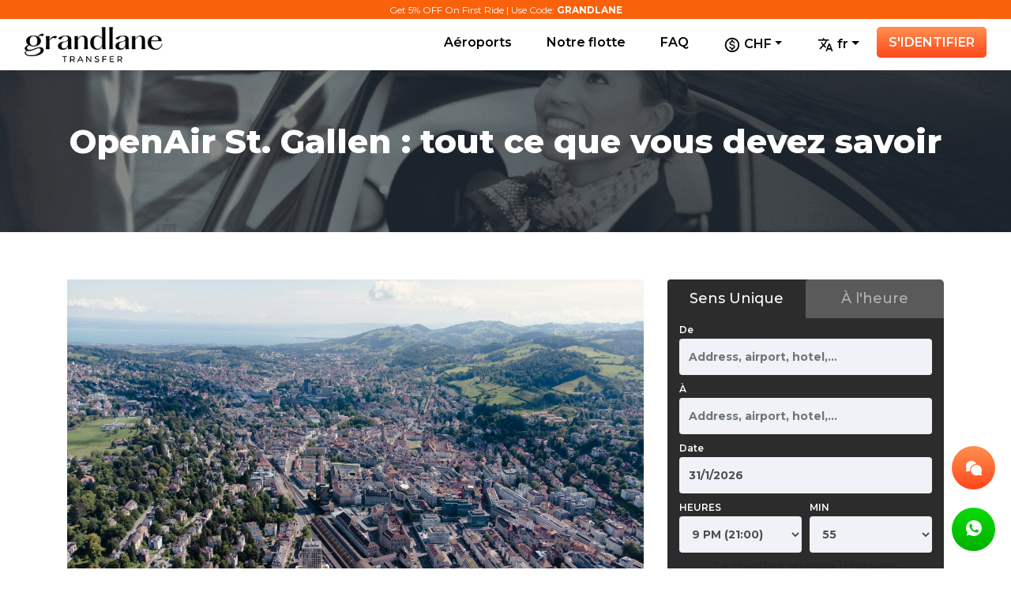

--- FILE ---
content_type: text/html; charset=utf-8
request_url: https://grandlanetransfer.com/fr/blog/openair-st-gallen-everything-you-need-to-know/
body_size: 27204
content:

<!doctype html>

<html>

<head>

<meta charset="UTF-8">
    <meta http-equiv="X-UA-Compatible" content="IE=edge">
    <meta name="viewport" content="width=device-width, minimum-scale=1.0, initial-scale=1, shrink-to-fit=no">
    
    <meta name="viewport" content="width=device-width, initial-scale=1.0, maximum-scale=1.0,user-scalable=0"/>
    
<meta name="robots" content="index, follow">

    
<link rel="icon" href="https://grandlanetransfer.com/images/favicon.svg" sizes="48x48" type="image/svg+xml" />
<link rel="shortcut icon" href="https://grandlanetransfer.com/images/favicon.ico" sizes="48x48" type="image/x-icon" />
<link rel="icon" href="https://grandlanetransfer.com/images/favicon.png" sizes="192x192" type="image/png" />
<link rel="apple-touch-icon" href="https://grandlanetransfer.com/upload/apple-touch-icon.png" />
<link rel="manifest" href="/manifest.json" />
<meta name="msapplication-TileImage" content="https://grandlanetransfer.com/images/favicon.svg" />

<meta name="viewport" content="initial-scale=1, width=device-width, shrink-to-fit=no">
<title>OpenAir St. Gallen : tout ce que vous devez savoir</title>
 <meta name="description" content="Festival OpenAir St. Gallen - historique des événements, programmation, attractions et plus encore ! Pré-réservez votre transfert de l&#39;aéroport de Saint-Gall au festival de musique OpenAir St. Gallen.">
 <meta name="keywords" content="OpenAir St.Gallen, Service de transfert VIP OpenAir St.Gallen, service de chauffeur privé St.Gallen, transfert aéroport St.Gallen, transfert en taxi St.Gallen">
<meta property="og:locale" content="fr" />
<meta property="og:type" content="blog" />
<meta property="og:title" content="OpenAir St. Gallen : tout ce que vous devez savoir/">
<meta property="og:description" content="Festival OpenAir St. Gallen - historique des événements, programmation, attractions et plus encore ! Pré-réservez votre transfert de l&#39;aéroport de Saint-Gall au festival de musique OpenAir St. Gallen." />
<meta property="og:image" content="https://grandlanetransfer.com/upload/news/lma7kdmmey.jpg" />  
      

<meta property="og:url" content="https://grandlanetransfer.com/fr/blog/openair-st-gallen-everything-you-need-to-know/" />
<meta property="og:site_name" content="Grandlane Transfer" />

<meta name="twitter:card" content="summary_large_image" />
<meta property="twitter:image" content="https://grandlanetransfer.com/upload/news/lma7kdmmey.jpg">
<meta name="twitter:description" content="Festival OpenAir St. Gallen - historique des événements, programmation, attractions et plus encore ! Pré-réservez votre transfert de l&#39;aéroport de Saint-Gall au festival de musique OpenAir St. Gallen.">
<meta name="twitter:title" content="OpenAir St. Gallen : tout ce que vous devez savoir  /">
<meta name="twitter:site" content="@Grandlane Transfer" />
<meta name="twitter:creator" content="@Grandlane Transfer" /> 
<link rel="alternate"  hreflang="x-default"  href="https://grandlanetransfer.com/blog/openair-st-gallen-everything-you-need-to-know/"><link rel="alternate"  hreflang="ru"  href="https://grandlanetransfer.com/ru/blog/openair-st-gallen-everything-you-need-to-know/"><link rel="alternate"  hreflang="en"  href="https://grandlanetransfer.com/blog/openair-st-gallen-everything-you-need-to-know/"><link rel="alternate"  hreflang="de"  href="https://grandlanetransfer.com/de/blog/openair-st-gallen-everything-you-need-to-know/"><link rel="alternate"  hreflang="fr"  href="https://grandlanetransfer.com/fr/blog/openair-st-gallen-everything-you-need-to-know/"><link rel="alternate"  hreflang="es"  href="https://grandlanetransfer.com/es/blog/openair-st-gallen-everything-you-need-to-know/"><link rel="alternate"  hreflang="it"  href="https://grandlanetransfer.com/it/blog/openair-st-gallen-everything-you-need-to-know/">
<!-- Google tag (gtag.js) -->
<script defer src="https://www.googletagmanager.com/gtag/js?id=AW-10878530031" rel="preload" as="script"></script>
<script>
  window.dataLayer = window.dataLayer || [];
  function gtag(){dataLayer.push(arguments);}
  gtag('js', new Date());

  gtag('config', 'AW-10878530031');
</script>
   

        

    
<link href="https://grandlanetransfer.com/css/bootstrap.min.css" rel="stylesheet" async="async" type="text/css"/>

<link href="https://grandlanetransfer.com/css/animate.css" rel="stylesheet" async="async" type="text/css"/>

<link href="https://grandlanetransfer.com/css/icofont.css" rel="stylesheet" async="async" type="text/css"/>

<link href="https://grandlanetransfer.com/css/font-awesome.min.css" rel="stylesheet" async="async" type="text/css"/>

<link href="https://grandlanetransfer.com/css/slick.css" rel="stylesheet" async="async" type="text/css"/>

<link href="https://grandlanetransfer.com/css/styles.css" rel="stylesheet" async="async" type="text/css"/>

<link href="https://grandlanetransfer.com/css/responsive.css" rel="stylesheet" async="async" type="text/css"/>

<link href="https://grandlanetransfer.com/css/datetimepicker/jquery.datetimepicker.css" rel="stylesheet" async="async" type="text/css"/>


    <!--<link href="css/preloader.css" rel="stylesheet" async="async" as="preload" type="text/css"/>-->
    <style type="text/css">
        #loaderhome{z-index:1000000000000}
        #loaderhome{position:fixed;z-index:9999999;width:100%;height:100%;background:rgba(250,250,250,.6) url(/images/ring.svg) no-repeat 50% 45%}
    </style>
    <link href="https://grandlanetransfer.com/css/form.css" rel="stylesheet" async="async" as="preload" type="text/css"/>

    
     <link rel="canonical" href="https://grandlanetransfer.com/fr/blog/openair-st-gallen-everything-you-need-to-know/" />
     <script>
  window.dataLayer = window.dataLayer || [];
  function gtag(){dataLayer.push(arguments);}
  gtag('js', new Date());

  gtag('config', 'G-S453KM4B3M');
</script>

<meta name="google-site-verification" content="e1hKKXuiJ03SRGadAfvasRfPuKYG4AY-tsi7OsWzERY" />


<meta name="ahrefs-site-verification" content="ece393dcb8e62c70833e93dc64c15df9b988c10ee35023268cb07763313198ad">

<!-- Global site tag (gtag.js) - Google Ads: 10878530031 --> <script defer src="https://www.googletagmanager.com/gtag/js?id=AW-10878530031" rel="preload" as="script"></script> <script> window.dataLayer = window.dataLayer || []; function gtag(){dataLayer.push(arguments);} gtag('js', new Date()); gtag('config', 'AW-10878530031'); </script> 
<meta name="ahrefs-site-verification" content="ece393dcb8e62c70833e93dc64c15df9b988c10ee35023268cb07763313198ad">


<!-- Google tag (gtag.js) -->
<script defer src="https://www.googletagmanager.com/gtag/js?id=UA-228877255-1"></script>
<script>
  window.dataLayer = window.dataLayer || [];
  function gtag(){dataLayer.push(arguments);}
  gtag('js', new Date());

  gtag('config', 'UA-228877255-1');
</script>

<!-- Google tag (gtag.js) -->
<script defer src="https://www.googletagmanager.com/gtag/js?id=G-S453KM4B3M"></script>
<script>
  window.dataLayer = window.dataLayer || [];
  function gtag(){dataLayer.push(arguments);}
  gtag('js', new Date());

  gtag('config', 'G-S453KM4B3M');
</script>


<!-- Google Tag Manager -->
<script>(function(w,d,s,l,i){w[l]=w[l]||[];w[l].push({'gtm.start':
new Date().getTime(),event:'gtm.js'});var f=d.getElementsByTagName(s)[0],
j=d.createElement(s),dl=l!='dataLayer'?'&l='+l:'';j.async=true;j.src=
'https://www.googletagmanager.com/gtm.js?id='+i+dl;f.parentNode.insertBefore(j,f);
})(window,document,'script','dataLayer','GTM-TGRM9QC');</script>
<!-- End Google Tag Manager -->

<script type="text/javascript">
    (function(c,l,a,r,i,t,y){
        c[a]=c[a]||function(){(c[a].q=c[a].q||[]).push(arguments)};
        t=l.createElement(r);t.async=1;t.src="https://www.clarity.ms/tag/"+i;
        y=l.getElementsByTagName(r)[0];y.parentNode.insertBefore(t,y);
    })(window, document, "clarity", "script", "enxx4mjrq0");
</script>

<meta name="p:domain_verify" content="b3bdc93932e091f7f9bdceff88d08b35"/>

<!-- Event snippet for Book now Button Click: Submit lead form conversion page
In your html page, add the snippet and call gtag_report_conversion when someone clicks on the chosen link or button. -->
<script>
function gtag_report_conversion(url) {
  var callback = function () {
    if (typeof(url) != 'undefined') {
      window.location = url;
    }
  };
  gtag('event', 'conversion', {
      'send_to': 'AW-10878530031/SrPHCIHn_McDEO_jpMMo',
      'event_callback': callback
  });
  return false;
}
</script>


<link rel="dns-prefetch" href="https://www.googletagmanager.com/">
<link rel="preconnect" href="https://www.google.com">
<link rel="preconnect" href="https://www.googleapis.com">
<link rel="preconnect" href="https://cse.google.com">
<link rel="preconnect" href="https://stats.g.doubleclick.net">
<link rel="preconnect" href="https://www.google.co.in">
<link rel="preconnect" href="https://clients1.google.com">
<link rel="preconnect" href="https://cse.google.com">
 
</head>

<body>
    
    <!-- Google Tag Manager (noscript) -->
    <noscript><iframe src="https://www.googletagmanager.com/ns.html?id=GTM-TGRM9QC"
    height="0" width="0" style="display:none;visibility:hidden"></iframe></noscript>
    <!-- End Google Tag Manager (noscript) -->
<!-- PRELOADER 

    <div class="preloader">

        <div class="preloader__content">

            <div class="preloader__first"></div>

            <div class="preloader__second"></div>

            <div class="preloader__third"></div>

        </div>

    </div>

 HEADER START -->








<!-- HEADER START -->
<div class="offer-stacky clearfix">
        <div class="container">Get 5% OFF On First Ride | Use Code: <span>GRANDLANE</span></div>
</div>


<header>

    <nav class="navbar navbar-expand-md">

        <div class="container">

          <a class="navbar-brand" href="/fr/"><img src="https://grandlanetransfer.com/images/glt_logo-black.png" alt=""/></a>



          <!-- Toggler/collapsibe Button -->

          <button class="navbar-toggler" type="button" data-toggle="collapse" data-target="#collapsibleNavbar">

            <span class="navbar-toggler-icon"></span>

          </button>



          <!-- Navbar links -->

          <div class="collapse navbar-collapse" id="collapsibleNavbar">

            <ul class="navbar-nav ml-auto">

              <li class="nav-item dropdown">

                  <a class="nav-link" href="/destinations">Aéroports</a>

                  <div class="dropdown-menu mega-airport">                     

                  
                    
                            <a class="dropdown-header" href="javascript:void(0)" style="cursor: auto;curser:none;border: none;color: #ffff;font-weight: bold;">

                              <span class="spans" style="font-size: 15px;">ITALY</span>

                            </a>

                  
                            <a class="dropdown-item" href="/fr/airport-rome-fiumicino/">Aéroport Rome Fiumicino (FCO)</a>

                    
                            <a class="dropdown-item" href="/fr/milan-linate-airport/">Aéroport de Milan Lined</a>

                    
                            <a class="dropdown-item" href="/fr/orio-al-serio-international-airport-bergamo/">Orio al Serio International Airport Bergamo (BGY)</a>

                    
                            <a class="dropdown-item" href="/fr/milan-malpensa-airport-transfers/">Transferts de l&#39;aéroport de Milan Malpensa</a>

                    
                            <a class="dropdown-header" href="javascript:void(0)" style="cursor: auto;curser:none;border: none;color: #ffff;font-weight: bold;">

                              <span class="spans" style="font-size: 15px;">AUSTRIA</span>

                            </a>

                  
                            <a class="dropdown-item" href="/fr/salzburg-airport/">Aéroport de Salzbourg (SZG)</a>

                    
                            <a class="dropdown-item" href="/fr/vienna-airport/">Aéroport de Vienne (VIE)</a>

                    
                            <a class="dropdown-item" href="/fr/innsbruck-airport/">Aéroport Innsbruck (Inn)</a>

                    
                            <a class="dropdown-header" href="javascript:void(0)" style="cursor: auto;curser:none;border: none;color: #ffff;font-weight: bold;">

                              <span class="spans" style="font-size: 15px;">FRANCE</span>

                            </a>

                  
                            <a class="dropdown-item" href="/fr/toulouse-airport/">Aéroport de Toulouse (TLS)</a>

                    
                            <a class="dropdown-item" href="/fr/paris-charles-de-gaulle-airport/">Aéroport de Paris Charles de Gaulle (CDG)</a>

                    
                            <a class="dropdown-item" href="/fr/bordeaux-merignac-airport/">Aéroport de Bordeaux-Merignac (DBO)</a>

                    
                            <a class="dropdown-item" href="/fr/marseille-airport/">Aéroport de Marseille (MRS)</a>

                    
                            <a class="dropdown-item" href="/fr/nice-airport/">Beau aéroport (NCE)</a>

                    
                            <a class="dropdown-item" href="/fr/paris-orly-airport/">Aéroport de Paris Orly (Ory)</a>

                    
                            <a class="dropdown-item" href="/fr/lyon-airport/">Aéroport de Lyon (Lys)</a>

                    
                    
                    
                            <a class="dropdown-header" href="javascript:void(0)" style="cursor: auto;curser:none;border: none;color: #ffff;font-weight: bold;">

                              <span class="spans" style="font-size: 15px;">NETHERLANDS</span>

                            </a>

                  
                            <a class="dropdown-item" href="/fr/amsterdam-schiphol-airport/">Aéroport d&#39;Amsterdam Schiphol</a>

                    
                            <a class="dropdown-header" href="javascript:void(0)" style="cursor: auto;curser:none;border: none;color: #ffff;font-weight: bold;">

                              <span class="spans" style="font-size: 15px;">SPAIN</span>

                            </a>

                  
                            <a class="dropdown-item" href="/fr/ibiza-airport/">Aéroport d&#39;Ibiza (IBZ)</a>

                    
                            <a class="dropdown-item" href="/fr/palma-de-mallorca-airport/">Aéroport de Palma de Majorque (PMI)</a>

                    
                            <a class="dropdown-item" href="/fr/girona-airport/">Aéroport de Girona (GRO)</a>

                    
                            <a class="dropdown-item" href="/fr/barcelona-international-airport/">Aéroport international de Barcelone (BCN)</a>

                    
                            <a class="dropdown-item" href="/fr/malaga-airport/">Aéroport de Malaga (AGP)</a>

                    
                            <a class="dropdown-header" href="javascript:void(0)" style="cursor: auto;curser:none;border: none;color: #ffff;font-weight: bold;">

                              <span class="spans" style="font-size: 15px;">BELGIUM</span>

                            </a>

                  
                            <a class="dropdown-item" href="/fr/brussels-zaventem-airport/">Aéroport de Bruxelles Zaventem (BRU)</a>

                    
                            <a class="dropdown-item" href="/fr/brussel-charleroi-airport/">Aéroport Brüssel-Charleroi (CRL)</a>

                    
                    
                    
                            <a class="dropdown-header" href="javascript:void(0)" style="cursor: auto;curser:none;border: none;color: #ffff;font-weight: bold;">

                              <span class="spans" style="font-size: 15px;">SWITZERLAND</span>

                            </a>

                  
                            <a class="dropdown-item" href="/fr/bern-airport-transfers/">Transferts de l&#39;aéroport de Bern</a>

                    
                            <a class="dropdown-item" href="/fr/basel-airport-transfers/">Transfert aéroport de Bâle</a>

                    
                            <a class="dropdown-item" href="/fr/zurich-airport-transfers/">Aéroport de Zürich (ZRH)</a>

                    
                            <a class="dropdown-item" href="/fr/st-gallen-altenrhein-airport/">Aéroport St. Gallen - Altenrhein</a>

                    
                            <a class="dropdown-item" href="/fr/sion-airport/">Aéroport de sion (monsieur)</a>

                    
                            <a class="dropdown-item" href="/fr/geneva-airport-transfers/">Transferts de l&#39;aéroport de Genève</a>

                    
                            <a class="dropdown-header" href="javascript:void(0)" style="cursor: auto;curser:none;border: none;color: #ffff;font-weight: bold;">

                              <span class="spans" style="font-size: 15px;">GERMANY</span>

                            </a>

                  
                            <a class="dropdown-item" href="/fr/friedrichshafen-airport-transfers/">Transferts de l&#39;aéroport de Friedrichshafen</a>

                    
                            <a class="dropdown-item" href="/fr/memmingen-airport-transfers/">Transferts de l&#39;aéroport de Memmingen</a>

                    
                            <a class="dropdown-item" href="/fr/stuttgart-airport-transfers/">Stuttgart Airport (STR)</a>

                    
                            <a class="dropdown-item" href="/fr/nuremberg-airport/">Aéroport de Nuremberg (NUE)</a>

                    
                            <a class="dropdown-item" href="/fr/munich-airport-transfers/">Aéroport de Munich (MUC)</a>

                    
                            <a class="dropdown-item" href="/fr/dusseldorf-airport/">Aéroport de Dusseldorf (DUS)</a>

                    
                            <a class="dropdown-item" href="/fr/hamburg-airport/">Aéroport de Hambourg (jambon)</a>

                    
                            <a class="dropdown-item" href="/fr/cologne-bonn-airport/">Aéroport de Cologne Bonn</a>

                    
                            <a class="dropdown-item" href="/fr/berlin-tegel-airport-transfers/">Aéroport de Berlin-Tegel (TXL)</a>

                    
                            <a class="dropdown-item" href="/fr/frankfurt-airport-transfers/">Aéroport de Francfort (FRA)</a>

                    
                            <a class="dropdown-item" href="/fr/berlin-schoenefeld-airport/">Aéroport de Berlin Schoenefeld (SXF)</a>

                    
                            <a class="dropdown-header" href="javascript:void(0)" style="cursor: auto;curser:none;border: none;color: #ffff;font-weight: bold;">

                              <span class="spans" style="font-size: 15px;">DENMARK</span>

                            </a>

                  
                            <a class="dropdown-item" href="/fr/copenhagen-kastrup-airport-transfers/">Aéroport Copenhague-Kastrup</a>

                    
                    
                    
                            <a class="dropdown-header" href="javascript:void(0)" style="cursor: auto;curser:none;border: none;color: #ffff;font-weight: bold;">

                              <span class="spans" style="font-size: 15px;">LUXEMBOURG</span>

                            </a>

                  
                            <a class="dropdown-item" href="/fr/luxembourg-airport/">Aéroport du Luxembourg</a>

                    
                            <a class="dropdown-header" href="javascript:void(0)" style="cursor: auto;curser:none;border: none;color: #ffff;font-weight: bold;">

                              <span class="spans" style="font-size: 15px;">FINLAND</span>

                            </a>

                  
                            <a class="dropdown-item" href="/fr/helsinki-vantaa-airport/">Aéroport d&#39;Helsinki-Vantaa</a>

                    
                            <a class="dropdown-header" href="javascript:void(0)" style="cursor: auto;curser:none;border: none;color: #ffff;font-weight: bold;">

                              <span class="spans" style="font-size: 15px;">NORWAY</span>

                            </a>

                  
                            <a class="dropdown-item" href="/fr/oslo-gardermoen-airport/">Aéroport Oslo-Gardermoen (OSL)</a>

                    
                    
                    
                            <a class="dropdown-header" href="javascript:void(0)" style="cursor: auto;curser:none;border: none;color: #ffff;font-weight: bold;">

                              <span class="spans" style="font-size: 15px;">SWEDEN</span>

                            </a>

                  
                            <a class="dropdown-item" href="/fr/stockholm-arlanda-airport/">Aéroport de Stockholm Arlanda (ARN)</a>

                    
                            <a class="dropdown-header" href="javascript:void(0)" style="cursor: auto;curser:none;border: none;color: #ffff;font-weight: bold;">

                              <span class="spans" style="font-size: 15px;">UNITED KINGDOM</span>

                            </a>

                  
                            <a class="dropdown-item" href="/fr/london-gatwick-airport-transfer/">Aéroport de Londres Gatwick (LGW)</a>

                    
                            <a class="dropdown-item" href="/fr/london-luton-airport-transfer/">Aéroport de Londres Luton (LTN)</a>

                    
                            <a class="dropdown-item" href="/fr/edinburgh-airport-transfer/">Aéroport d&#39;Édimbourg (EDI)</a>

                    
                            <a class="dropdown-item" href="/fr/liverpool-airport-transfers/">Aéroport de Liverpool</a>

                    
                            <a class="dropdown-item" href="/fr/manchester-airport-transfers/">Aéroport de Manchester (MAN)</a>

                    
                            <a class="dropdown-item" href="/fr/london-heathrow-airport-transfer/">Aéroport de Londres-Heathrow (LHR)</a>

                    
                            <a class="dropdown-item" href="/fr/london-stansted-airport-transfers/">Aéroport de Londres Stansted (STN)</a>

                    
                            <a class="dropdown-item" href="/fr/bristol-airport-transfers/">Aéroport de Bristol (BRS)</a>

                    
                            <a class="dropdown-item" href="/fr/london-city-airport-transfers/">Aéroport de Londres-City (LCY)</a>

                    
                            <a class="dropdown-item" href="/fr/glasgow-airport-transfers/">Aéroport de Glasgow (GLA)</a>

                    
                            <a class="dropdown-item" href="/fr/birmingham-airport-transfers/">Aéroport de Birmingham (BHX)</a>

                    
                            <a class="dropdown-item" href="/fr/east-midlands-airport-transfers/">Aéroport des Midlands de l&#39;Est (EMA)</a>

                    
                            <a class="dropdown-item" href="/fr/leeds-bradford-airport/">Aéroport de Leeds Bradford</a>

                    
                            <a class="dropdown-item" href="/fr/london-airport-transfer-service/">Service de transfert de l&#39;aéroport de Londres</a>

                    
                            <a class="dropdown-item" href="/fr/newcastle-airport-transfers/">Aéroport de Newcastle (NCL)</a>

                    
                                        

                    </div>                 

              </li>

          

              <li class="nav-item"><a class="nav-link" href="/fr/ourfleet/">Notre flotte</a></li>

              <li class="nav-item"><a class="nav-link" href="/fr/faq/">FAQ</a></li>              



                    

                    <li class="nav-item dropdown"><a class="nav-link dropdown-toggle" data-toggle="dropdown" href="javascript:void(0)"><img src="https://grandlanetransfer.com/images/currency_icon_white.png" alt=""/> CHF</a>  

                    <div class="dropdown-menu">

                      
                        <a onclick="changeCurrency('EUR')" class="dropdown-item" href="javascript:void()">Euro</a>

                        

                      
                        <a onclick="changeCurrency('CHF')" class="dropdown-item" href="javascript:void()">Swiss Franc</a>

                        

                      
                        <a onclick="changeCurrency('GBP')" class="dropdown-item" href="javascript:void()">British Pound</a>

                        

                      
                        <a onclick="changeCurrency('USD')" class="dropdown-item" href="javascript:void()">USD</a>

                        

                                  

                    </div>

                </li> 

              <li class="nav-item dropdown">

                    <a class="nav-link dropdown-toggle" data-toggle="dropdown" href="javascript:void(0)"><img src="https://grandlanetransfer.com/images/language_icon_white.png" alt=""/> fr</a>

                    <div class="dropdown-menu">

                        
                            <a class="dropdown-item" href="/ru/blog/openair-st-gallen-everything-you-need-to-know/">

                              ru <span><img src="https://grandlanetransfer.com/images/flag/ru.png" alt=""/></span>

                            </a>                              

                        
                            <a class="dropdown-item" href="/blog/openair-st-gallen-everything-you-need-to-know/">

                              en <span><img src="https://grandlanetransfer.com/images/flag/en.png" alt=""/></span>

                            </a>                              

                        
                            <a class="dropdown-item" href="/de/blog/openair-st-gallen-everything-you-need-to-know/">

                              de <span><img src="https://grandlanetransfer.com/images/flag/de.png" alt=""/></span>

                            </a>                              

                        
                            <a class="dropdown-item" href="/es/blog/openair-st-gallen-everything-you-need-to-know/">

                              es <span><img src="https://grandlanetransfer.com/images/flag/es.png" alt=""/></span>

                            </a>                              

                        
                            <a class="dropdown-item" href="/it/blog/openair-st-gallen-everything-you-need-to-know/">

                              it <span><img src="https://grandlanetransfer.com/images/flag/it.png" alt=""/></span>

                            </a>                              

                                                                              

                    </div>

                </li>   

              <li class="nav-item"><a class="nav-link sign-btn" href="/fr/login/">S'IDENTIFIER</a></li>
              

            </ul>

          </div>

        </div>

    </nav>

</header>

    <div class="contact-sticky">

      <a href="tel:+41788285835"><img src="https://grandlanetransfer.com/images/call-sticky.png" alt="+41 7882 85 835" /></a>

      <a href="https://wa.me/41788285835" target="_blank"><img src="https://grandlanetransfer.com/images/whatsapp.png" alt="Whatsapp - Grandlane" /></a>
      <a href="mailto:info@grandlanetransfer.com" target="_blank"><img src="https://grandlanetransfer.com/images/email-icon-grandlane.png" alt="Whatsapp - Grandlane" /></a>
        </div> 





<!-- HEROAREA  -->

<section class="inner-banner clearfix" style="background: url(https://grandlanetransfer.com/images/aboutbg.png) center top no-repeat; background-size: cover;">

    <div class="container">

      <h1>OpenAir St. Gallen : tout ce que vous devez savoir</h1>

    </div>

</section>



<!--  Blogs  -->

<section class="blogpagewrap clearfix">

	<div class="container">

		<div class="row">

		  <div class="col-lg-8 col-md-8 col-12">

			 	<div class="blogheader">

					<img src="https://grandlanetransfer.com/upload/news/lma7kdmmey.jpg" class="img-fluid" alt=""/>

				</div>

			  <div class="blogdetailpage clearfix">

			   <p dir="ltr" style="text-align: justify;">OpenAir St. Gallen, parfois appel&eacute; le &quot;Suisse Glastonbury&quot;, est un festival de musique populaire en Suisse qui attire des milliers de visiteurs chaque ann&eacute;e. Open Air St.Gallen a commenc&eacute; comme le premier festival de musique en plein air de Suisse en 1977 et continue &agrave; ce jour.</p>

<p dir="ltr" style="text-align: justify;">Bien que la participation au festival puisse &ecirc;tre une exp&eacute;rience passionnante et m&eacute;morable, le transport vers et depuis le festival peut &ecirc;tre un d&eacute;fi, en particulier pour ceux qui ne connaissent pas la r&eacute;gion. Heureusement, plusieurs options de transport sont disponibles pour vous rendre &agrave;OpenAir St.Gallen sans stress etagr&eacute;able.</p>

<h2 dir="ltr" style="text-align: justify;"><span style="font-size:18px;">Qu&#39;est-ce qui rend le festival sp&eacute;cial ?</span></h2>

<p dir="ltr" style="text-align: justify;">Le fait que le festival ait subi des changements au cours de ses nombreuses ann&eacute;es d&#39;existence est l&#39;un de ses attributs exceptionnels. Les campings et l&#39;ar&egrave;ne principale fusionnent, vous pouvez donc installer votre tente o&ugrave; bon vous semble. Cela peut sembler &eacute;trange, mais il est extr&ecirc;mement probable que les festivaliers soient assis devant leurs tentes en sirotant de bonnes pilsners plut&ocirc;t que de se m&ecirc;ler au premier rang.</p>

<p dir="ltr" style="text-align: justify;">&Ecirc;tre au bord d&#39;une rivi&egrave;re calme signifie &eacute;galement que des masses de personnes profitent de l&#39;emplacement pittoresque et se d&eacute;tendent dans l&#39;eau douce. Belles choses.</p>

<h2 dir="ltr" style="text-align: justify;"><span style="font-size:18px;">Obtenez un transport sans tracas</span></h2>

<p dir="ltr" style="text-align: justify;">LeService de transfert VIP OpenAir St Gallen est une option de transport haut de gamme qui offre un haut niveau de confort, de luxe et de commodit&eacute; aux festivaliers. Ce service est con&ccedil;u pour les personnes qui souhaitent profiter du festival avec style et &eacute;viter les tracas des transports en commun ou des taxis r&eacute;guliers.</p>

<p dir="ltr" style="text-align: justify;">Le service de transfert VIP comprend g&eacute;n&eacute;ralement une voiture de luxe avec chauffeur qui peut venir vous chercher &agrave; l&#39;endroit de votre choix et vous emmener directement &agrave; OpenAir St. Gallen. Les voitures utilis&eacute;es pour ce service sont souvent des v&eacute;hicules haut de gamme, tels que des limousines ou des SUV de luxe, et elles sont &eacute;quip&eacute;es d&#39;&eacute;quipements tels que la climatisation, des si&egrave;ges en cuir et des syst&egrave;mes audio de haute qualit&eacute;.</p>

<p dir="ltr" style="text-align: justify;">L&#39;un des plus grands avantages de laService de transfert VIP OpenAir Saint-Gall est la commodit&eacute; qu&#39;il offre. Avec l&#39;aide de ce service, vous n&#39;avez pas &agrave; vous soucier de trouver un moyen de transport pour vous rendre au festival ou de g&eacute;rer les options de transport en commun bond&eacute;es. Au lieu de cela, vous pouvez vous d&eacute;tendre dans le confort de votre voiture de luxe pendant que votre chauffeur s&#39;occupe de tout.</p>

<p dir="ltr" style="text-align: justify;">Le service de transfert VIP est &eacute;galement une excellente option pour les personnes qui souhaitent faire une d&eacute;claration au festival. Arriver dans une voiture de luxe est un moyen infaillible de faire tourner les t&ecirc;tes et de faire une entr&eacute;e m&eacute;morable. C&#39;est aussi un excellent moyen d&#39;impressionner des clients ou des coll&egrave;gues si vous assistez au festival &agrave; des fins professionnelles.</p>

<p dir="ltr" style="text-align: justify;">Le service de transfert VIP OpenAir St. Gallen est g&eacute;n&eacute;ralement r&eacute;serv&eacute; &agrave; l&#39;avance, ce qui signifie que vous pouvez faire en sorte que votre voiture de luxe vienne vous chercher &agrave; une heure et &agrave; un endroit pr&eacute;cis.</p>

<p dir="ltr" style="text-align: justify;">Dans l&#39;ensemble, leService de transfert VIP OpenAir St Gallen est une option de transport haut de gamme qui offre confort, luxe et commodit&eacute; aux festivaliers. Si vous cherchez &agrave; faire une d&eacute;claration au festival ou si vous voulez simplement &eacute;viter les tracas des transports en commun, ce service vaut vraiment la peine d&#39;&ecirc;tre envisag&eacute;.</p>

<h2 dir="ltr" style="text-align: justify;"><span style="font-size:18px;">St. Service chauffeur Gallen</span></h2>

<p dir="ltr" style="text-align: justify;">Une autre option de transport qui offre luxe et confort est un service de chauffeur priv&eacute; &agrave; Saint-Gall. Ce service offre une&nbsp;<a href="https://grandlanetransfer.com/private-chauffeur/">chauffeur priv&eacute;</a> qui vous transportera vers et depuis OpenAir St. Gallen dans un v&eacute;hicule haut de gamme.</p>

<p dir="ltr" style="text-align: justify;">Utilisant unSt. Service chauffeur Gallen vous permet de vous asseoir et de vous d&eacute;tendre pendant que votre chauffeur s&#39;occupe de la conduite. Cela peut &ecirc;tre b&eacute;n&eacute;fique si vous n&#39;&ecirc;tes pas familier avec la r&eacute;gion ou si vous ne voulez pas faire face au stress de la conduite dans la circulation.</p>

<p dir="ltr" style="text-align: justify;">En plus de la commodit&eacute; d&#39;un&nbsp;<a href="https://grandlanetransfer.com/">St. Service chauffeur Gallen</a>, il offre &eacute;galement un niveau d&#39;exclusivit&eacute; et de luxe parfait pour ceux qui veulent arriver au festival avec style. De nombreux services de chauffeur proposent une gamme de v&eacute;hicules parmi lesquels choisir, y compris des berlines de luxe et des SUV.</p>

<h2 dir="ltr" style="text-align: justify;"><span style="font-size:18px;">Pr&eacute;-r&eacute;servez le transfert de l&#39;a&eacute;roport de Saint-Gall</span></h2>

<p dir="ltr" style="text-align: justify;">Pr&eacute;-r&eacute;servation d&#39;unTransfert a&eacute;roport de Saint-Gall est un moyen pratique et sans stress de vous assurer que vous disposez d&#39;un moyen de transport fiable lorsque vous arrivez &agrave; l&#39;a&eacute;roport. En pr&eacute;-r&eacute;servant, vous pouvez &eacute;viter les tracas d&#39;essayer de trouver un moyen de transport le jour de votre arriv&eacute;e, et vous pouvez &eacute;galement &ecirc;tre assur&eacute; que vos besoins de transport ont &eacute;t&eacute; pris en charge &agrave; l&#39;avance.</p>

<p dir="ltr" style="text-align: justify;">Lorsque vous pr&eacute;-r&eacute;servez unTransfert a&eacute;roport de Saint-Gall, vous pouvez choisir parmi une gamme d&#39;options de transport, y compris les taxis, les voitures priv&eacute;es et les navettes. Le type de transport que vous choisirez d&eacute;pendra de votre budget, de la taille de votre groupe et de vos pr&eacute;f&eacute;rences personnelles.</p>

<p dir="ltr" style="text-align: justify;">L&#39;un des plus grands avantages de la pr&eacute;-r&eacute;servation est que vous pouvez souvent obtenir de meilleurs tarifs que si vous essayiez de trouver un moyen de transport le jour de votre arriv&eacute;e. De nombreuses soci&eacute;t&eacute;s de transfert de l&#39;a&eacute;roport de Saint-Gall offrent des r&eacute;ductions pour les transferts pr&eacute;-r&eacute;serv&eacute;s, ce qui signifie que vous pouvez &eacute;conomiser de l&#39;argent tout en profitant de la commodit&eacute; d&#39;avoir vos besoins de transport pris en charge &agrave; l&#39;avance.</p>

<p dir="ltr" style="text-align: justify;">Lorsque vous pr&eacute;-r&eacute;servez unTransfert a&eacute;roport de Saint-Gall, vous pouvez &eacute;galement sp&eacute;cifier votre lieu et votre heure de prise en charge, ce qui signifie que vous pouvez planifier votre voyage avec plus de pr&eacute;cision. Cela peut &ecirc;tre particuli&egrave;rement utile si vous avez un horaire charg&eacute; ou si vous voyagez avec un groupe et avez besoin de coordonner vos besoins de transport.</p>

<p dir="ltr" style="text-align: justify;">Dans l&#39;ensemble, la pr&eacute;-r&eacute;servation d&#39;un&nbsp;<a href="https://grandlanetransfer.com/st-gallen-altenrhein-airport/">Transfert a&eacute;roport de Saint-Gall</a> est un moyen pratique, sans stress et &eacute;conomique de vous assurer un transport fiable &agrave; votre arriv&eacute;e en Suisse. Que vous choisissiez un taxi, une voiture priv&eacute;e ou une navette, la pr&eacute;-r&eacute;servation vous permet de vous d&eacute;tendre et de profiter de votre voyage, sachant que vos besoins de transport ont &eacute;t&eacute; pris en charge &agrave; l&#39;avance.</p>

<h2 dir="ltr" style="text-align: justify;"><span style="font-size:18px;">Transfert en taxi de Saint-Gall</span></h2>

<p dir="ltr" style="text-align: justify;">Le transfert en taxi de Saint-Gall est une option de transport populaire pour les personnes qui fr&eacute;quentent OpenAir St. Gallen. Les taxis offrent un service flexible et &agrave; la demande qui vous permet de h&eacute;ler facilement un taxi &agrave; tout moment. Ceci est particuli&egrave;rement avantageux si vous devez quitter le festival plus t&ocirc;t ou si vous souhaitez explorer les environs.</p>

<p dir="ltr" style="text-align: justify;">Les taxis sont un moyen fiable et efficace de se rendre &agrave; OpenAir St. Gallen et d&#39;en revenir. Les chauffeurs sont g&eacute;n&eacute;ralement des locaux qui connaissent bien la r&eacute;gion, ce qui signifie qu&#39;ils peuvent vous emmener &agrave; votre destination rapidement et efficacement.</p>

<p dir="ltr" style="text-align: justify;">De nombreuses compagnies de taxi &agrave;Saint-Gall offre des services de transfert a&eacute;roport, ce qui signifie que vous pouvez organiser un taxi pour venir vous chercher &agrave; l&#39;a&eacute;roport et vous emmener directement au festival. Cela &eacute;limine le stress li&eacute; &agrave; la recherche d&#39;un moyen de transport &agrave; votre arriv&eacute;e en Suisse et garantit que vous disposez d&#39;un moyen fiable et efficace pour vous rendre &agrave; OpenAir St. Gallen.</p>

<p dir="ltr" style="text-align: justify;">Le transfert en taxi de Saint-Gall peut &ecirc;tre une option &eacute;conomique, surtout si vous voyagez en groupe. De nombreuses compagnies de taxi proposent des tarifs forfaitaires pour les transferts a&eacute;roport et d&#39;autres services, ce qui signifie que vous pouvez partager le co&ucirc;t avec vos compagnons de voyage.</p>

<p dir="ltr" style="text-align: justify;">En plus de la commodit&eacute; et de l&#39;abordabilit&eacute; deTransfert en taxi de Saint-Gall, c&#39;est aussi un moyen de transport familier avec lequel beaucoup de gens se sentent &agrave; l&#39;aise. Les taxis sont un moyen de transport traditionnel et fiable utilis&eacute; depuis de nombreuses ann&eacute;es.</p>

<p dir="ltr" style="text-align: justify;"><strong>Conclusion</strong></p>

<p style="text-align: justify;">Participer&nbsp;<a href="https://en.wikipedia.org/wiki/Open_Air_St._Gallen">Open Air Saint-Gall</a> peut &ecirc;tre une exp&eacute;rience passionnante et m&eacute;morable, mais se rendre au festival et en revenir peut &ecirc;tre un d&eacute;fi. Heureusement, il existe plusieurs options de transport disponibles qui peuvent rendre votre voyage agr&eacute;able et sans stress.</p>
			  

			  </div>

		     

			  

			</div>	

	        

			<div class="col-lg-4 col-md-4 col-12">

			    <div class="BookingFrom  blogform clearfix">

			    	<div class="col-lg-4 col-md-6 col-12">

                    	


    <div class="BookingFrom clearfix">
        <ul class="nav nav-tabs">
          <li class="nav-item">
            <a class="nav-link active" data-toggle="tab" href="#OneWay">Sens Unique</a>
          </li>
          <li class="nav-item">
            <a class="nav-link" data-toggle="tab" href="#ByHour">À l'heure</a>
          </li>
        </ul>

        <!-- Tab panes -->
        <div class="tab-content">
            <div class="tab-pane active" id="OneWay">
                <form id="one-Way-Cont" action="">
                    <input type="hidden"  id="one_pick" value="" name="one_pick">
                    <div class="form-group">
                     <label>De</label>
                     <input id="autocomplete_pickup"  value="" onFocus="geolocatePickup();"  onFocusout="saveDataForm( 'one_way' , 'pickup' , $('#autocomplete_pickup').val() )"  type="text" class="pickup form-control" placeholder="Address, airport, hotel,..."  />                             
                     <span class="form-icon"><img src="https://grandlanetransfer.com/images/location.svg" alt=""/></span>
                    </div>
                    <div class="form-group">
                        <input type="hidden"  id="one_des" value="" name="one_des">
                         <label>À</label>                             
                         <input id="autocomplete_destination" value="" onFocus="geolocateDestination()"  onFocusout="saveDataForm( 'one_way','destination',$('#autocomplete_destination').val() )" type="text" placeholder="Address, airport, hotel,..." class="destionation form-control"/>
                         <span class="form-icon"><img src="https://grandlanetransfer.com/images/location.svg" alt=""/></span>
                    </div>
                    <div class="form-group">
                     <label>Date</label>
                     <input type="text" id="datetimepicker1" name="date_oneway"   value="30/01/2026"  placeholder="" class="date form-control" autocomplete="off"/>                            
                     <span class="form-icon"><img src="https://grandlanetransfer.com/images/calendar.svg" alt=""/></span>
                    </div>                              
                    <div class="form-group">
                        <div class="form-row">
                            <div class="col">
                                <label> HEURES</label>
                                <input  type="hidden" value="" name="time_oneway"  id="datetimepicker2" style="display:none"  onclick="format()" readonly class="time"/>
                                <select name="hour_oneway"  onchange="giveVal('one_way','hours',$('#getsshourss').val())" class="time newhours form-control" id="getsshourss">
                                        <option  hidden value=""> </option>
                                        <option value="00">12 AM (00:00)</option>
                                        <option value="01">1 AM (01:00)</option>
                                        <option value="02">2 AM (02:00)</option>
                                        <option value="03">3 AM (03:00)</option>
                                        <option value="04">4 AM (04:00)</option>
                                        <option value="05">5 AM (05:00)</option>
                                        <option value="06">6 AM (06:00)</option>
                                        <option value="07">7 AM (07:00)</option>
                                        <option value="08">8 AM (08:00)</option>
                                        <option value="09">9 AM (09:00)</option>
                                        <option value="10">10 AM (10:00)</option>
                                        <option value="11">11 AM (11:00)</option>
                                        <option value="12">12 PM (12:00)</option>
                                        <option value="13">1 PM (13:00)</option>
                                        <option value="14">2 PM (14:00)</option>
                                        <option value="15">3 PM (15:00)</option>
                                        <option value="16">4 PM (16:00)</option>
                                        <option value="17">5 PM (17:00)</option>
                                        <option value="18">6 PM (18:00)</option>
                                        <option value="19">7 PM (19:00)</option>
                                        <option value="20">8 PM (20:00)</option>
                                        <option value="21">9 PM (21:00)</option>
                                        <option value="22">10 PM (22:00)</option>
                                        <option value="23">11 PM (23:00)</option>
                                    </select>  
                                <span class="form-icon"><img src="https://grandlanetransfer.com/images/time1.svg" alt=""/></span>
                            </div>
                            <div class="col">
                                <label> MIN</label>
                                <input type="text" onchange="" id="datetimepickerX" style="display:none" readonly   onclick="format()"class="time"/>

                                <select name="min_oneway"  onchange="giveVal('one_way','mins',$('#minutesdsd1').val())" class="time mints form-control" id="minutesdsd1" >
                                    <option hidden value=""></option>
                                    <option value="00">00</option>
                                    <option value="05">05</option>
                                    <option value="10">10</option>
                                    <option value="15">15</option>
                                    <option value="20">20</option>
                                    <option value="25">25</option>
                                    <option value="30">30</option>
                                    <option value="35">35</option>
                                    <option value="40">40</option>
                                    <option value="45">45</option>
                                    <option value="50">50</option>
                                    <option value="55">55</option>
                                </select>
                                <span class="form-icon"><img src="https://grandlanetransfer.com/images/time1.svg" alt=""/></span>
                            </div>                                                                                 
                        </div>
                    </div>                                  
                    <div class="text-center mb-2 f14">Le chauffeur attendra 15 minutes gratuitement.</div>
                     <button type="button" class="btn-orange w-100" onclick="control_type_reservation( 'one_way' )">CHERCHER</button>
                </form>
            </div>
            <!-- Hour Tab -->
            <div class="tab-pane fade" id="ByHour">
                <form id="hourly-Cont" action="">
                    <input type="hidden"  id="pick_hour" value="" name="pick_hour">
                    <div class="form-group">
                         <label>De</label>                             
                         <input type="text" id="autocomplete_PickupHourly" value="" onFocus="geolocatePickupHourly();" onFocusout="saveDataForm( 'hourly' , 'pickup' , $('#autocomplete_PickupHourly').val() )" class="pickup form-control"/>
                        
                         <span class="form-icon"><img src="https://grandlanetransfer.com/images/location.svg" alt=""/></span>
                    </div>
                    <div class="form-group">
                     <label>Duration</label>
                     <!-- <input type="text" class="form-control" placeholder="2 hours"> -->
                        <select onchange="giveVal('hourly','deadline',$('#deadline').val())"  class="deadline form-control" id="deadline">
                                                                            <option  value="2"> 2 </option>
                                                                                <option  value="3"> 3 </option>
                                                                                <option  value="4"> 4 </option>
                                                                                <option  value="5"> 5 </option>
                                                                                <option  value="6"> 6 </option>
                                                                                <option  value="7"> 7 </option>
                                                                                <option  value="8"> 8 </option>
                                                                                <option  value="9"> 9 </option>
                                                                                <option  value="10"> 10 </option>
                                                                                <option  value="11"> 11 </option>
                                                                                <option  value="12"> 12 </option>
                                                                                <option  value="13"> 13 </option>
                                                                                <option  value="14"> 14 </option>
                                                                                <option  value="15"> 15 </option>
                                                                                <option  value="16"> 16 </option>
                                                                                <option  value="17"> 17 </option>
                                                                                <option  value="18"> 18 </option>
                                                                                <option  value="19"> 19 </option>
                                                                                <option  value="20"> 20 </option>
                                                                                <option  value="21"> 21 </option>
                                                                                <option  value="22"> 22 </option>
                                                                                <option  value="23"> 23 </option>
                                                                                <option  value="24"> 24 </option>
                                                                </select>
                     <span class="form-icon"><img src="https://grandlanetransfer.com/images/time1.svg" alt=""/></span>
                    </div>
                    <div class="form-group">
                         <label>Date</label>
                         <!-- <input type="text" class="form-control" placeholder="Sun, Aug 21, 2022"> -->
                         <input type="text" id="datetimepicker3" class="form-control"  readonly class="date" placeholder="Sun, Aug 21, 2022"/>
                         <span class="form-icon"><img src="https://grandlanetransfer.com/images/calendar.svg" alt=""/></span>
                    </div>
                    <div class="form-group">
                        <div class="form-row">
                            <div class="col">
                                <label>HEURES </label>
                                <input type="text" id="datetimepicker4" style="display:none;" onclick="format()" readonly class="time form-control"/>
                                <select name=""  onchange="giveVal('hourly','hours',$(#getsshourss1).val())" class="time form-control" id="getsshourss1">        
                                        <option  hidden value=""> </option>
                                        <option value="00">12 AM (00:00)</option>
                                        <option value="01">1 AM (01:00)</option>
                                        <option value="02">2 AM (02:00)</option>
                                        <option value="03">3 AM (03:00)</option>
                                        <option value="04">4 AM (04:00)</option>
                                        <option value="05">5 AM (05:00)</option>
                                        <option value="06">6 AM (06:00)</option>
                                        <option value="07">7 AM (07:00)</option>
                                        <option value="08">8 AM (08:00)</option>
                                        <option value="09">9 AM (09:00)</option>
                                        <option value="10">10 AM (10:00)</option>
                                        <option value="11">11 AM (11:00)</option>
                                        <option value="12">12 PM (12:00)</option>
                                        <option value="13">1 PM (13:00)</option>
                                        <option value="14">2 PM (14:00)</option>
                                        <option value="15">3 PM (15:00)</option>
                                        <option value="16">4 PM (16:00)</option>
                                        <option value="17">5 PM (17:00)</option>
                                        <option value="18">6 PM (18:00)</option>
                                        <option value="19">7 PM (19:00)</option>
                                        <option value="20">8 PM (20:00)</option>
                                        <option value="21">9 PM (21:00)</option>
                                        <option value="22">10 PM (22:00)</option>
                                        <option value="23">11 PM (23:00)</option>
                                    </select>       
                                <span class="form-icon"><img src="https://grandlanetransfer.com/images/time1.svg" alt=""/></span>
                            </div>
                            <div class="col">
                                <label>MIN </label>
                                <input type="text" id="datetimepicker5" style="display:none;" onclick="format()" readonly class="time"/>
                                <select name=""  onchange="giveVal('hourly','hours',$(#minutesdsd).val())" class="time form-control" id="minutesdsd">
                                    <option hidden value=""></option>
                                    <option value="00">00</option>
                                    <option value="05">05</option>
                                    <option value="10">10</option>
                                    <option value="15">15</option>
                                    <option value="20">20</option>
                                    <option value="25">25</option>
                                    <option value="30">30</option>
                                    <option value="35">35</option>
                                    <option value="40">40</option>
                                    <option value="45">45</option>
                                    <option value="50">50</option>
                                    <option value="55">55</option>
                                </select>       
                                <span class="form-icon"><img src="https://grandlanetransfer.com/images/time1.svg" alt=""/></span>
                            </div>
                         </div>
                    </div>                      
                    <button type="button" class="btn-orange w-100" onclick="control_type_reservation( 'hourly' )">CHERCHER</button>
                </form>
            </div>
        </div>
    </div>      

<table class="hidden" id="addresspickup">
  <tr>
    <td class="label">Street address</td>
    <td class="slimField"> <input class="field" id="street_numberPickup" disabled="true"/> </td>
    <td class="wideField" colspan="2"> <input class="field" id="routePickup" disabled="true"/> </td>
  </tr>
  <tr>
    <td class="label">City</td>
    <td class="wideField" colspan="3"> <input class="field" id="localityPickup" disabled="true"/> </td>
  </tr>
  <tr>
    <td class="label">State</td>
    <td class="slimField"> <input class="field" id="administrative_area_level_1Pickup" disabled="true"/> </td>
    <td class="label">Zip code</td>
    <td class="wideField"> <input class="field" id="postal_codePickup" disabled="true"/> </td>
  </tr>
  <tr>
    <td class="label">Country</td>
    <td class="wideField" colspan="3"> <input class="field" value="" type="text" id="countryPickup" disabled="true"/> </td>
  </tr>
</table>


<table class="hidden" id="addressdestination">
  <tr>
    <td class="label">Street address</td>
    <td class="slimField"> <input class="field" id="street_numberDestination" disabled="true"/> </td>
    <td class="wideField" colspan="2"> <input class="field" id="routeDestination" disabled="true"/> </td>
  </tr>
  <tr>
    <td class="label">City</td>
    <td class="wideField" colspan="3"> <input class="field" id="localityDestination" disabled="true"/> </td>
  </tr>
  <tr>
    <td class="label">State</td>
    <td class="slimField"> <input class="field" id="administrative_area_level_1Destination" disabled="true"/> </td>
    <td class="label">Zip code</td>
    <td class="wideField"> <input class="field" id="postal_codeDestination" disabled="true"/> </td>
  </tr>
  <tr>
    <td class="label">Country</td>
    <td class="wideField" colspan="3"> <input class="field" id="countryDestination" value="" disabled="true"/> </td>
  </tr>
</table>

<table class="hidden" id="addresshourly">
  <tr>
    <td class="label">Street address</td>
    <td class="slimField"> <input class="field" id="street_numberPickupHourly" disabled="true"/> </td>
    <td class="wideField" colspan="2"> <input class="field" id="routePickupHourly" disabled="true"/> </td>
  </tr>
  <tr>
    <td class="label">City</td>
    <td class="wideField" colspan="3"> <input class="field" id="localityPickupHourly" disabled="true"/> </td>
  </tr>
  <tr>
    <td class="label">State</td>
    <td class="slimField"> <input class="field" id="administrative_area_level_1PickupHourly" disabled="true"/> </td>
    <td class="label">Zip code</td>
    <td class="wideField"> <input class="field" id="postal_codePickupHourly" disabled="true"/> </td>
  </tr>
  <tr>
    <td class="label">Country</td>
    <td class="wideField" colspan="3"> <input class="field" id="countryPickupHourly" disabled="true"/> </td>
  </tr>
</table>
     

                    </div>

                </div>

			  

			  <div class="RecentPosts clearfix">

				<h4>Recent Posts</h4>

				<ul><li><a href="/fr/blog/best-winter-activities-in-switzerland/">Les meilleures activités hivernales en Suisse</a></li><li><a href="/fr/thanksgiving-dinner-a-guide-to-host-luxe-celebrations/">Dîner de Thanksgiving : un guide pour organiser des célébrations de luxe</a></li><li><a href="/fr/blog/private-transfer-basel-airport-to-radisson-blu-hotel/">Transfert privé de l&#39;aéroport de Bâle à l&#39;hôtel Radisson Blu</a></li><li><a href="/fr/blog/what-to-do-near-zurich-a-questionnaire-guide/">Que faire près de Zurich : un guide par questionnaire</a></li><li><a href="/fr/blog/arrive-in-comfort-and-style-with-art-basel-2023s-limousine-service/">Arrivez dans le confort et le style avec le service de limousine d&#39;Art Basel 2023</a></li><li><a href="/fr/blog/davos-luxury-stays-premium-zurich-to-davos-transfers/">Davos : séjours de luxe et transferts premium de Zurich à Davos</a></li><li><a href="/fr/blog/openair-st-gallen-everything-you-need-to-know/">OpenAir St. Gallen : tout ce que vous devez savoir</a></li><li><a href="/fr/blog/10-days-switzerland-itinerary-for-2026/">10 jours en Suisse: un itinéraire planifié par des experts pour 2026</a></li><li><a href="/fr/blog/wef-davos-2025-faq-guide/">WEF Davos 2025 : Guide FAQ</a></li><li><a href="/fr/a-day-in-zurich-must-see-attractions-with-a-private-chauffeur/">Une journée à Zurich : attractions incontournables avec chauffeur privé</a></li></ul> 

			  </div>	

				

				

			</div>			

			

		</div>

	</div>

</section>

    



  








<!-- FOOTER START -->



<footer>



    <div class="container-fluid">



      <div class="footer-logo"><img src="https://grandlanetransfer.com/images/glt_logo-white.png" alt="Granlane"/> </div>



        <div class="footer clearfix">



            <div class="row">



                <!-- <div class="col-lg-3 col-md-3 col-12 topcities">



                    <h2></h2>



                    <ul>



                                                



                        <li><a href="javascript:void(0)" data-toggle="modal" data-target="#morecity">Plus de ville</a></li>



                    </ul>



                </div>

                -->

                <div class="col-lg-5 col-md-5 col-12">



                    <h2>Voyage d'affaires</h2>



                    <ul>



                        

                        <li><a href="/fr/about/">À propos de nous</a></li> 

                        

                        <li><a href="/fr/blog/">Blog</a></li>



                        <li><a href="/fr/booking/">Reserve maintenant</a></li>



                        <li><a href="/fr/cities/"> Cities </a></li>   



                        <!--<li><a href="/fr/driver-login/">Connexion du conducteur</a></li>   -->



                        <!--<li><a href="/fr/driver-registration/">Enregistrement du conducteur</a></li>   -->



                        <li><a href="/fr/contact/">Nous contacter</a></li>   



                    </ul>



                </div>



                <div class="col-lg-5 col-md-5 col-12">



                    <h2>Explorer</h2>



                    <ul>



                        <li><a href="/fr/airport-transfers/">Transferts d&#39;aéroport</a></li><li><a href="/fr/wedding-limousine-service/">Service de limousine de mariage</a></li><li><a href="/fr/private-chauffeur/">Chauffeur privé</a></li><li><a href="/fr/intercity-rides/">Promenades interurbaines</a></li><li><a href="/fr/limousine-service/">Service de limousine</a></li>                        



                        <!--  <li><a href="javascript:void(0)" data-toggle="modal" data-target="#moreservice">Plus de services</a></li> 

-->

                    </ul>                    



                </div>

				

				<div class="col-lg-2 col-md-2 col-12 socialFoot">

					<h2>Sociale</h2>

					

					<a href="https://www.facebook.com/GrandLane-Transfer-101879605700872" target="_blank" rel="noopener nofollow"><img src="https://grandlanetransfer.com/images/f-icon.png" width="31" height="30" alt=""/></a>



              <a href="https://www.instagram.com/grandlanetransfers/" target="_blank" rel="noopener nofollow"><img src="https://grandlanetransfer.com/images/instagram.png" width="31" height="30" alt=""/></a>



              <a href="https://twitter.com/Grandlane_" target="_blank" rel="noopener nofollow"><img src="https://grandlanetransfer.com/images/t-icon.png" width="31" height="30" alt=""/></a>



              <a href="https://www.linkedin.com/company/grandlanetransfer/" target="_blank" rel="noopener nofollow"><img src="https://grandlanetransfer.com/images/ln-icon.png" width="31" height="30" alt=""/></a>



              <a href="https://vk.com/grandlanetransfer" target="_blank" rel="noopener nofollow"><img src="https://grandlanetransfer.com/images/vk-ic.png" width="31" height="30" alt=""/></a>

					

				</div>



                <!-- <div class="col-lg-3 col-md-3 col-12">



                    <h2></h2>



                    <ul>



                        <li><a href="/fr/intercity-rides-zurich/">Courses interurbaines Zurich</a></li><li><a href="/fr/intercity-rides-geneva/">Trajets interurbains depuis et vers Genève</a></li><li><a href="/fr/intercity-rides-luzern/">Trajets interurbains vers et depuis Lucerne</a></li><li><a href="/fr/intercity-rides-zug/">Intercity Rides Zoug</a></li><li><a href="/fr/intercity-rides-bern/">Trajets interurbains vers et depuis Berne</a></li><li><a href="/fr/intercity-rides-saint-moritz/">Trajets interurbains vers et depuis Saint-Moritz</a></li>                        



                        <li><a href="javascript:void(0)" data-toggle="modal" data-target="#intercity">Plus interurbain</a></li>



                    </ul>



                </div> -->



            </div> 



        </div>     







        <div class="copyright clearfix">



            <div class="row">



             <div class="col-lg-12 col-md-12 text-center col-12 copy-txt">



             &copy; 2026 Grandlane Transfer    |            <a href="/fr/terms/">Politique relative aux cookies</a>       <a href="/fr/privacy-policy/">Politique de confidentialité</a>       <a href="/fr/terms/">Termes</a>



             </div>



<!--

             <div class="col-lg-6 col-md-6 col-12 socialFoot">



              <a href="https://www.facebook.com/GrandLane-Transfer-101879605700872" target="_blank" rel="noopener nofollow"><img src="https://grandlanetransfer.com/images/f-icon.png" width="31" height="30" alt=""/></a>



              <a href="https://www.instagram.com/grandlanetransfers/" target="_blank" rel="noopener nofollow"><img src="https://grandlanetransfer.com/images/instagram.png" width="31" height="30" alt=""/></a>



              <a href="https://twitter.com/Grandlane_" target="_blank" rel="noopener nofollow"><img src="https://grandlanetransfer.com/images/t-icon.png" width="31" height="30" alt=""/></a>



              <a href="https://www.linkedin.com/company/grandlanetransfer/" target="_blank" rel="noopener nofollow"><img src="https://grandlanetransfer.com/images/ln-icon.png" width="31" height="30" alt=""/></a>



              <a href="https://vk.com/grandlanetransfer" target="_blank" rel="noopener nofollow"><img src="https://grandlanetransfer.com/images/vk-ic.png" width="31" height="30" alt=""/></a>



             </div>

-->



            </div>     



        </div>



    </div>



</footer>







<div class="whatsappdesk"><a href="https://wa.me/41788285835" target="_blank" class="whatsapp-color">
	<svg version="1.1" id="fi_733641" xmlns="http://www.w3.org/2000/svg" xmlns:xlink="http://www.w3.org/1999/xlink" x="0px" y="0px" viewBox="0 0 512 512" style="enable-background:new 0 0 512 512;" xml:space="preserve" width="20" height="20" fill="#fff">
<g>
	<g>
		<path d="M256.064,0h-0.128C114.784,0,0,114.816,0,256c0,56,18.048,107.904,48.736,150.048l-31.904,95.104l98.4-31.456
			C155.712,496.512,204,512,256.064,512C397.216,512,512,397.152,512,256S397.216,0,256.064,0z M405.024,361.504
			c-6.176,17.44-30.688,31.904-50.24,36.128c-13.376,2.848-30.848,5.12-89.664-19.264C189.888,347.2,141.44,270.752,137.664,265.792
			c-3.616-4.96-30.4-40.48-30.4-77.216s18.656-54.624,26.176-62.304c6.176-6.304,16.384-9.184,26.176-9.184
			c3.168,0,6.016,0.16,8.576,0.288c7.52,0.32,11.296,0.768,16.256,12.64c6.176,14.88,21.216,51.616,23.008,55.392
			c1.824,3.776,3.648,8.896,1.088,13.856c-2.4,5.12-4.512,7.392-8.288,11.744c-3.776,4.352-7.36,7.68-11.136,12.352
			c-3.456,4.064-7.36,8.416-3.008,15.936c4.352,7.36,19.392,31.904,41.536,51.616c28.576,25.44,51.744,33.568,60.032,37.024
			c6.176,2.56,13.536,1.952,18.048-2.848c5.728-6.176,12.8-16.416,20-26.496c5.12-7.232,11.584-8.128,18.368-5.568
			c6.912,2.4,43.488,20.48,51.008,24.224c7.52,3.776,12.48,5.568,14.304,8.736C411.2,329.152,411.2,344.032,405.024,361.504z"></path>
	</g>
</g>
<g>
</g>
<g>
</g>
<g>
</g>
<g>
</g>
<g>
</g>
<g>
</g>
<g>
</g>
<g>
</g>
<g>
</g>
<g>
</g>
<g>
</g>
<g>
</g>
<g>
</g>
<g>
</g>
<g>
</g>
</svg>
	</a></div>



 <div id="main-div">
      <div id="main-button" class="wave">
        <svg id="fi_2983720" enable-background="new 0 0 512.012 512.012" height="20" viewBox="0 0 512.012 512.012" width="20" xmlns="http://www.w3.org/2000/svg" fill="#fff"><g><path d="m333.201 115.038c-28.905-59.021-89.37-98.042-157.193-98.042-97.047 0-176 78.505-176 175 0 26.224 5.63 51.359 16.742 74.794l-16.451 82.265c-2.094 10.472 7.144 19.728 17.618 17.656l83.279-16.465c11.213 5.319 22.813 9.364 34.732 12.151-26.717-126.541 69.199-245.321 197.273-247.359z"></path><path d="m495.266 394.79c2.874-6.061 5.373-12.237 7.511-18.514h-.549c37.448-109.917-41.305-225.441-157.567-231.066-.002-.006-.003-.012-.005-.018-100.036-4.61-183.148 75.486-183.148 174.804 0 96.414 78.361 174.857 174.743 174.997 26.143-.035 51.201-5.663 74.568-16.747 91.207 18.032 84.094 16.75 86.189 16.75 9.479 0 16.56-8.686 14.709-17.941z"></path></g></svg>
      </div>
      <a href="tel:+41788285835" target="_blank" class="telegram-color">
		  <svg version="1.1" id="fi_483947" xmlns="http://www.w3.org/2000/svg" xmlns:xlink="http://www.w3.org/1999/xlink" x="0px" y="0px" viewBox="0 0 384 384" style="enable-background:new 0 0 384 384;" xml:space="preserve" width="16" height="20"  fill="#fff">
<g>
	<g>
		<path d="M353.188,252.052c-23.51,0-46.594-3.677-68.469-10.906c-10.719-3.656-23.896-0.302-30.438,6.417l-43.177,32.594
			c-50.073-26.729-80.917-57.563-107.281-107.26l31.635-42.052c8.219-8.208,11.167-20.198,7.635-31.448
			c-7.26-21.99-10.948-45.063-10.948-68.583C132.146,13.823,118.323,0,101.333,0H30.813C13.823,0,0,13.823,0,30.813
			C0,225.563,158.438,384,353.188,384c16.99,0,30.813-13.823,30.813-30.813v-70.323C384,265.875,370.177,252.052,353.188,252.052z"></path>
	</g>
</g>
<g>
</g>
<g>
</g>
<g>
</g>
<g>
</g>
<g>
</g>
<g>
</g>
<g>
</g>
<g>
</g>
<g>
</g>
<g>
</g>
<g>
</g>
<g>
</g>
<g>
</g>
<g>
</g>
<g>
</g>
</svg>
	  </a>
      <a href="mailto:info@grandlanetransfer.com" target="_blank" class="messenger-color">
		  <svg id="fi_11502370" enable-background="new 0 0 512 512" height="20" viewBox="0 0 512 512" width="20" xmlns="http://www.w3.org/2000/svg" fill="#fff"><path clip-rule="evenodd" d="m62.843 98.364 138.32 138.38c30.168 30.11 79.482 30.136 109.675 0l138.32-138.38c1.393-1.393 1.19-3.687-.426-4.814-14.108-9.839-31.273-15.672-49.763-15.672h-285.936c-18.491 0-35.656 5.834-49.764 15.672-1.616 1.127-1.819 3.421-.426 4.814zm-36.964 66.667c0-14.54 3.605-28.278 9.955-40.353.993-1.889 3.51-2.271 5.019-.762l136.569 136.569c43.247 43.31 113.885 43.335 157.158 0l136.569-136.569c1.509-1.509 4.026-1.127 5.019.762 6.349 12.075 9.955 25.814 9.955 40.353v181.937c0 48.093-39.121 87.154-87.154 87.154h-285.936c-48.032 0-87.154-39.061-87.154-87.154z" fill-rule="evenodd"></path></svg>
	  </a>



    </div>















<!-- More City -->



<div class="modal" id="morecity">



  <div class="modal-dialog modal-lg">



    <div class="modal-content">







      <!-- Modal Header -->



      <div class="modal-header">



        <h4 class="modal-title">Nos meilleures villes</h4>



        <button type="button" class="close" data-dismiss="modal">&times;</button>



      </div>







      <!-- Modal body -->



      <div class="modal-body">



        <ul class="cities_list">



          <li><a href="/fr/zurich-transfers/">Zürich Transfers</a></li><li><a href="/fr/zurich-to-chamonix-transfer/">Transfert Zurich à Chamonix</a></li><li><a href="/fr/limousine-service-geneva/">Service Limousine Genève</a></li><li><a href="/fr/zurich-to-engelberg-transfer/">Transfert Zurich à Engelberg</a></li><li><a href="/fr/geneva-chauffeur-service/">⁠Service Chauffeur Genève</a></li><li><a href="/fr/geneva-to-zurich-transfer/">Transfert Genève à Zurich</a></li><li><a href="/fr/zurich-to-vevey-transfer/">Transfert Zurich à Vevey</a></li><li><a href="/fr/zurich-to-fribourg-transfer/">Transfert Zurich à Fribourg</a></li><li><a href="/fr/zurich-to-neuchatel-transfer/">Transfert Zurich à Neuchâtel</a></li><li><a href="/fr/zurich-to-bern-transfer/">Transfert Zurich à Berne</a></li><li><a href="/fr/zurich-to-crans-montana-transfer/">Transfert Zurich à Crans-Montana</a></li><li><a href="/fr/zurich-to-tasch-transfer/">Transfert Zurich à Täsch</a></li><li><a href="/fr/zurich-to-lauterbrunnen-transfer/">Transfert Zurich à Lauterbrunnen</a></li><li><a href="/fr/zurich-to-courchevel-transfer/">Transfert de l&#39;aéroport de Zurich à Courchevel</a></li><li><a href="/fr/zurich-airport-car-service/">Service de voiture à l&#39;aéroport de Zurich</a></li><li><a href="/fr/zurich-to-st-gallen-transfer-service/">Service de transfert de Zurich à Saint-Gall</a></li><li><a href="/fr/zermatt-to-geneva-transfer/">Transfert de Zermatt à Genève</a></li><li><a href="/fr/zurich-to-winterthur-transfer/">Transfert de Zurich à Winterthour</a></li><li><a href="/fr/zurich-to-kloten-transfer/">Transfert Zurich à Kloten</a></li><li><a href="/fr/zurich-to-lucerne-transfer/">Transfert Zurich à Lucerne</a></li><li><a href="/fr/geneva-to-chambery-transfer/">Transfert Genève à Chambéry</a></li><li><a href="/fr/geneva-to-morzine-transfer-service/">Service de transfert de Genève à Morzine</a></li><li><a href="/fr/geneva-to-mont-blanc-transfer-service/">Service de transfert de Genève au Mont Blanc</a></li><li><a href="/fr/davos-limousine-hire/">Location de limousine à Davos</a></li><li><a href="/fr/geneva-to-chamonix-transfer-service/">Service de transfert de Genève à Chamonix</a></li><li><a href="/fr/bern-to-interlaken-transfer/">Transfert Berne à Interlaken</a></li><li><a href="/fr/zurich-to-grindelwald-transfer-service/">Service de transfert de Zurich à Grindelwald</a></li><li><a href="/fr/st-gallen-chauffeur-service/">Service de chauffeur Saint-Gall</a></li><li><a href="/fr/zurich-airport-to-andermatt-transfer/">Transfert Aéroport de Zurich à Andermatt</a></li><li><a href="/fr/zurich-to-milan-transfer/">Transfert Zurich à Milan</a></li><li><a href="/fr/zurich-to-como-transfer/">Transfert Zurich à Côme</a></li><li><a href="/fr/montreux-transfers/">Transferts Montreux</a></li><li><a href="/fr/zermatt-transfers/">Transferts Zermatt</a></li><li><a href="/fr/gstaad-transfers/">Transferts Gstaad</a></li><li><a href="/fr/zurich-to-interlaken-limousine-transfer/">Transfert entre les</a></li><li><a href="/fr/grindelwald-transfers/">Transferts Grindelwald</a></li><li><a href="/fr/pilatus-transfers/">Transferts Pilatus</a></li><li><a href="/fr/engelberg-transfers/">Transferts Engelberg</a></li><li><a href="/fr/laax-transfers/">Transferts Laax</a></li><li><a href="/fr/lugano-transfers/">Transfert de lugano</a></li><li><a href="/fr/st-moritz-transfers/">Transfert de St.Moritz</a></li><li><a href="/fr/zurich-to-klosters-transfer/">Transfert privé de l&#39;aéroport de Zurich à Klosters</a></li><li><a href="/fr/davos-transfers/">Transfert Davos</a></li><li><a href="/fr/lausanne-transfers/">Transfert de Lausanne</a></li><li><a href="/fr/book-your-private-zurich-to-basel-transfer-and-enjoy-a-stress-free-ride/">Transfert Zurich à Bâle</a></li><li><a href="/fr/zurich-to-chur-transfer/">Transfert Zurich à Coire</a></li><li><a href="/fr/zurich-to-arosa-transfer/">Transfert Zurich à Arosa</a></li><li><a href="/fr/zurich-airport-to-konstanz-transfer/">Transfert de l&#39;aéroport de Zurich à Constance</a></li><li><a href="/fr/zurich-airport-to-vaduz-transfer/">Transfert de l&#39;aéroport de Zurich à Vaduz</a></li><li><a href="/fr/zurich-to-pfaffikon-transfer/">Transfert Zurich à Pfäffikon</a></li><li><a href="/fr/zurich-to-rapperswil-jona-transfer/">Transfert Zurich à Rapperswil-Jona</a></li><li><a href="/fr/zurich-to-bad-ragaz-transfer/">Transfert Zurich à Bad Ragaz</a></li><li><a href="/fr/zurich-to-vitznau-transfer/">⁠Transfert Zurich à Vitznau</a></li><li><a href="/fr/zurich-airport-to-burgenstock-transfer/">Transfert de l&#39;aéroport de Zurich à Bürgenstock</a></li><li><a href="/fr/zurich-to-zug-limousine-transfer/">Zurich to Zug Limousine Transfer</a></li><li><a href="/fr/basel-chauffeur-service/">Basel Chauffeur Service</a></li><li><a href="/fr/limousine-service-basel/">Service de limousine Bâle&#9;</a></li><li><a href="/fr/zurich-to-lucerne-limousine-transfer/">Lucerne transfère</a></li>                               



        </ul>



      </div>



    </div>



  </div>



</div>







<div class="modal" id="moreservice">



  <div class="modal-dialog modal-lg">



    <div class="modal-content">







      <!-- Modal Header -->



      <div class="modal-header">



        <h4 class="modal-title">Our top Services</h4>



        <button type="button" class="close" data-dismiss="modal">&times;</button>



      </div>







      <!-- Modal body -->



      <div class="modal-body">



        <ul class="cities_list">



          <li><a href="/fr/airport-transfers/">Transferts d&#39;aéroport</a></li><li><a href="/fr/mercedes-v-class-chauffeur-service/">Service de chauffeur Mercedes Classe V</a></li><li><a href="/fr/private-car-hire/">Location de voitures privées</a></li><li><a href="/fr/limousine-service-bern/">Service de limousine Berne</a></li><li><a href="/fr/bern-chauffeur-service/">Service de chauffeur à Berne</a></li><li><a href="/fr/swiss-alps-tour/">Tour des Alpes Suisses</a></li><li><a href="/fr/zurich-taxi-transfer/">Transfert en taxi à Zurich</a></li><li><a href="/fr/hotel-transfer-chauffeur-services/">Services de chauffeur de transfert d&#39;hôtel</a></li><li><a href="/fr/london-chauffeur-service/">Service de chauffeur à Londres</a></li><li><a href="/fr/wef-davos-taxi-transfer/">FEM Davos</a></li><li><a href="/fr/zurich-limousine-service/">Service de limousine de Zurich</a></li><li><a href="/fr/zurich-chauffeur-service/">Service de chauffeur zurichois</a></li><li><a href="/fr/wedding-limousine-service/">Service de limousine de mariage</a></li><li><a href="/fr/private-chauffeur/">Chauffeur privé</a></li><li><a href="/fr/intercity-rides/">Promenades interurbaines</a></li><li><a href="/fr/limousine-service/">Service de limousine</a></li><li><a href="/fr/mercedes-benz-s-class-chauffeur-service/">Service de chauffeur Mercedes Benz Classe S</a></li>                               



        </ul>



      </div>



    </div>



  </div>



</div>











<div class="modal" id="intercity">



  <div class="modal-dialog modal-lg">



    <div class="modal-content">







      <!-- Modal Header -->



      <div class="modal-header">



        <h4 class="modal-title">Our top Intercity</h4>



        <button type="button" class="close" data-dismiss="modal">&times;</button>



      </div>







      <!-- Modal body -->



      <div class="modal-body">



        <ul class="cities_list">



          <li><a href="/fr/intercity-rides-zurich/">Courses interurbaines Zurich</a></li><li><a href="/fr/intercity-rides-geneva/">Trajets interurbains depuis et vers Genève</a></li><li><a href="/fr/intercity-rides-luzern/">Trajets interurbains vers et depuis Lucerne</a></li><li><a href="/fr/intercity-rides-zug/">Intercity Rides Zoug</a></li><li><a href="/fr/intercity-rides-bern/">Trajets interurbains vers et depuis Berne</a></li><li><a href="/fr/intercity-rides-saint-moritz/">Trajets interurbains vers et depuis Saint-Moritz</a></li>                               



        </ul>



      </div>



    </div>



  </div>



</div>







    










    <script src="https://grandlanetransfer.com/js/jquery-1.11.1.min.js" as="script"></script> 

    <script type="text/javascript" src="https://grandlanetransfer.com/js/datetimepicker/jquery.datetimepicker.full.js" as="script"></script> 

    <script type="text/javascript" src="https://grandlanetransfer.com/js/popper.min.js" as="script"></script> 

    <script type="text/javascript" src="https://grandlanetransfer.com/js/bootstrap.min.js" as="script"></script> 

    <script type="text/javascript" src="https://grandlanetransfer.com/js/slick.js" as="script"></script> 

    <script type="text/javascript" src="https://grandlanetransfer.com/js/custom.js" as="script"></script>


<!--<script type="text/javascript" src="js/preloader.js" as="script"></script>-->

<script type="text/javascript">
    function saveDataForm( type , field , val ) {
            var fd = new FormData;
            fd.append( 'task' , 'saveDataForm');
            fd.append( 'type' , type );
            fd.append( 'field', field );
            fd.append( 'val', val );
            ajaxSend( fd , function (callback) {
                try {
                   
                } catch (e) {
                };
            }, false );
        }
        
    function changeCurrency(cur){
        var data = new FormData();
        data.append('task','changeCurrency');
        data.append('currency',cur);
        ajaxSend(data,function(callback){
            location.reload();
        })
    }

    function ajaxSend( data , callback , load ) {
        if ( load ) {
            loader();
        }
        $.ajax({
            url: '/ajax/fr/',
            type: 'POST',
            data: data,
            cache: false,
            contentType: false,
            processData: false,
        })
        .done( function(msg){
            if ( load ) {
                loader_destroy();
            }
            callback( msg );
        });
    }

    function giveVal(el,type,time){
        var sib = $(el).siblings('input');
        var val = $(el).val();
        sib.val(val);
        saveDataForm( type , time , val ); 
    }
</script> 

	<script type="text/javascript" src="https://grandlanetransfer.com/js/blocks.js" ></script>
	<script type="text/javascript">
		function getDate() {
			  var today = new Date();

			  var followingDay = new Date(today.getTime() + 86400000);
			  var dd = followingDay.getDate();
			  var mm = followingDay.getMonth()+1; //January is 0!
			  var yyyy = followingDay.getFullYear();
			  var hh = today.getHours();
			  var mmm = today.getMinutes();
			  var minutessss = (Math.round(mmm/5) * 5) % 60;
			  if(minutessss==0 || minutessss==5)
			  {
			      minutessss='0'+minutessss;
			  }



			 var hours = today.getHours();
			  var minutes = today.getMinutes();
			   
						var ampm = hours >= 12 ? 'pm' : 'am';
			  hours = hours % 12;
			  hours = hours ? hours : 12; // the hour '0' should be '12'
			 var hoursss='0'+hours;
			  minutes = minutes < 10 ? '0'+minutes : minutes;

			  followingDay = dd + '/' + mm + '/' + yyyy;

			  document.getElementById("datetimepicker1").value = followingDay;
			  document.getElementById("getsshourss").value = hh;
			  document.getElementById("minutesdsd1").value = minutessss;
			  document.getElementById("datetimepicker3").value = followingDay;
			     document.getElementById("minutesdsd").value = minutessss;
			  document.getElementById("getsshourss1").value = hh;
		}
		window.onload = function() {
			document.getElementById('autocomplete_pickup').value = '';
			document.getElementById('autocomplete_destination').value = '';
			document.getElementById('autocomplete_PickupHourly').value = '';
			document.getElementById('datetimepicker1').value = '';
			document.getElementById('getsshourss').value = '';
			document.getElementById('minutesdsd1').value = '';
		  getDate();
		};

		$(function() {
						

				$( '#datetimepicker1' ).datetimepicker({

					timepicker : false ,

					format : 'd/m/Y' ,
					closeOnDateSelect: true,
					autoclose: true,
			 		minDate : '+1d' ,


				});

				function start_time_one_way( date ) {

				 	var fd = new FormData;

		            fd.append( 'task' , 'start_time_one_way');

		            fd.append( 'date' , date );

		            

		            ajaxSend( fd , function ( callback ) {

		            	try {
		            		var data = JSON.parse( callback );

		            		$( '#getsshourss' ).datetimepicker( 'destroy' );

		            		$( '#getsshourss' ).datetimepicker({

								datepicker : false,

								timepicker : true,

								format : 'H' ,

                                step : 30,

								minTime : data['min_time'] ,

								allowTimes:[ '0:00','1:00','2:00','3:00','4:00','5:00','6:00','7:00','8:00','9:00','10:00','11:00','12:00','13:00','14:00','15:00','16:00','17:00','18:00','19:00','20:00','21:00','22:00','23:00' ] ,

								onSelectTime: function( date , $input ) {									

									saveDataForm( 'one_way' , 'hours' , $input.val() );

						        },

							});

							$( '#minutesdsd1' ).datetimepicker( 'destroy' );

							$( '#minutesdsd1' ).datetimepicker({

								datepicker : false,

								timepicker : true,

								format : 'i' ,

								allowTimes:[ '00:00','00:05','00:10','00:15','00:20','00:25','00:30','00:35','00:40','00:45','00:50','00:55' ] ,

								onSelectTime: function( date , $input ) {									

									saveDataForm( 'one_way' , 'mins' , $input.val() );

						        },

							});

		             	} catch (e) {

		             		console.log( e );

		             	};

		        	}, false );

		        }				

				$('#datetimepicker3').datetimepicker({

					timepicker : false,

					format : 'd/m/Y',

					minDate : '2026/01/31' ,				

				});

				function start_time_hourly( date ) {

				 	var fd = new FormData;

		            fd.append( 'task' , 'start_time_hourly');

		            fd.append( 'date' , date );

		            

		            ajaxSend( fd , function ( callback ) {

		            	try{

		            		var data = JSON.parse( callback );

		            		$( '#getsshourss1' ).datetimepicker( 'destroy' );

		            		$( '#getsshourss1' ).datetimepicker({

								datepicker : false,

								timepicker : true,

								format : 'H' ,

								minTime : data['min_time'] ,

								allowTimes:[ '0:00','1:00','2:00','3:00','4:00','5:00','6:00','7:00','8:00','9:00','10:00','11:00','12:00','13:00','14:00','15:00','16:00','17:00','18:00','19:00','20:00','21:00','22:00','23:00' ] ,

								onSelectTime: function( date , $input ) {

									console.log( $input.val() );

									saveDataForm( 'hourly' , 'hours' , $input.val() );

						        },

							});

							$( '#minutesdsd' ).datetimepicker( 'destroy' );

							$( '#minutesdsd' ).datetimepicker({

								datepicker : false,

								timepicker : true,

								format : 'i' ,

								

								allowTimes:[ '00:00','00:05','00:10','00:15','00:20','00:25','00:30','00:35','00:40','00:45','00:50','00:55' ] ,

								onSelectTime: function( date , $input ) {									

									saveDataForm( 'hourly' , 'mins' , $input.val() );

						        },

							});

		             	} catch (e) {

		             		console.log( e );

		             	};

		        	}, false );

		        }		   
		});

		var componentForm = {
	        street_number: 'short_name',
	        route: 'long_name',
	        locality: 'long_name',
	        administrative_area_level_1: 'short_name',
	        country: 'long_name',	       
	    	postal_code: 'short_name'

	    };
	    var hourlypickupkeypress = hourlypickupplaceChange =false;
	    function initAutocompletePickupHourly() {

	        autocompletePickupHourly = new google.maps.places.Autocomplete( ( document.getElementById( 'autocomplete_PickupHourly' ) ) , { types: []} );

	        autocompletePickupHourly.addListener('place_changed', fillInAddressPickupHourly);

	        $('#autocomplete_PickupHourly').keypress(function() {
	        	hourlypickupkeypress =true;
	        });

			$('#autocomplete_PickupHourly').blur(function() {
					var timeout = setTimeout(function() {
			    	var place = autocompletePickupHourly.getPlace();
			    	if(!hourlypickupplaceChange && hourlypickupkeypress){
			    		$("#autocomplete_PickupHourly").val('');
			    	}
			        hourlypickupplaceChange = hourlypickupkeypress = false;
			    }, 1000);
			});

	        // autocompletePickupHourly.setComponentRestrictions( {'region':'EU'} );

	    }
		
	    function fillInAddressPickupHourly() {
	    	hourlypickupplaceChange = true;
	        var place = autocompletePickupHourly.getPlace();	       
	        saveDataForm( 'hourly' , 'pickup_lat' , place.geometry.location.lat() );

	        saveDataForm( 'hourly' , 'pickup_lng' , place.geometry.location.lng() );			
			$('body').removeClass("activepopup");
				$('.activepop').removeClass("activepop");	        
	        for (var component in componentForm) {
	          document.getElementById(component+'PickupHourly').value = '';
	          document.getElementById(component+'PickupHourly').disabled = false;
	        }
	      

	        for (var i = 0; i < place.address_components.length; i++) {

	          var addressType = place.address_components[i].types[0];

	          if (componentForm[addressType]) {

	            var val = place.address_components[i][componentForm[addressType]];

	            document.getElementById(addressType+'PickupHourly').value = val;
	             if (addressType == "country") {
                document.getElementById("pick_hour").value = place.address_components[i].long_name;
	            }
	           

	          }

	        }

	    }

	    function geolocatePickupHourly() {

	        if ( navigator.geolocation ) { 

	        	navigator.geolocation.getCurrentPosition(function(position) {

	            var geolocation = {

	              lat: position.coords.latitude,

	              lng: position.coords.longitude

	            };

	            var circle = new google.maps.Circle({

	              center: geolocation,

	              radius: position.coords.accuracy

	            });

	            autocompletePickupHourly.setBounds(circle.getBounds());

	          });

	        }

	    }

	    var destinationkeypress=false;
	    var destinationplaceChange=false;
	    function initAutocompleteDestination() {

	        autocompleteDestination = new google.maps.places.Autocomplete( ( document.getElementById( 'autocomplete_destination' ) ) , { types: [] } );

	        autocompleteDestination.addListener('place_changed', fillInAddressDestination);
			
			$('#autocomplete_destination').keypress(function() {
	        	destinationkeypress =true;
	        });

			$('#autocomplete_destination').blur(function() {
					var timeout = setTimeout(function() {
			    	var place = autocompleteDestination.getPlace();
			    	if(!destinationplaceChange && destinationkeypress){
			    		$("#autocomplete_destination").val('');
			    	}
			        destinationplaceChange = destinationkeypress = false;
			    }, 1000);
			});
	        // autocompleteDestination.setComponentRestrictions( { 'region':'EU'} );  
	    }		
	    
	    function fillInAddressDestination() {

	        var place = autocompleteDestination.getPlace();
			destinationplaceChange = true;
			var cities = ['political','locality','administrative_area_level_2','administrative_area_level_1'];
			var findcities = '';
	        saveDataForm( 'one_way' , 'destination_lat' , place.geometry.location.lat() );
	        saveDataForm( 'one_way' , 'destination_lng' , place.geometry.location.lng() );
					$('body').removeClass("activepopup");
					$('.activepop').removeClass("activepop");
	        

	        for (var component in componentForm) {

	          document.getElementById(component+'Destination').value = '';

	          document.getElementById(component+'Destination').disabled = false;

	        }
	
	        for (var i = 0; i < place.address_components.length; i++) {

	          	var addressType = place.address_components[i].types[0];
				if (cities.indexOf(addressType)>=0) {
	            	findcities += place.address_components[i].long_name+',';                
	           	}
	          	if (componentForm[addressType]) {

	            	var val = place.address_components[i][componentForm[addressType]];

	            	document.getElementById(addressType+'Destination').value = val;
	            	if (addressType == "country") {
	            	document.getElementById("one_des").value = place.address_components[i].long_name;
	            	}  

	          	}

	        }
			 saveDataForm( 'one_way' , 'distinationcities' , findcities);

	    } 
	   
	    function geolocateDestination() {

	        if ( navigator.geolocation ) { 

	        	navigator.geolocation.getCurrentPosition(function(position) {

	            var geolocation = {

	              lat: position.coords.latitude,

	              lng: position.coords.longitude

	            };

	            var circle = new google.maps.Circle({

	              center: geolocation,

	              radius: position.coords.accuracy

	            });

	            autocompleteDestination.setBounds(circle.getBounds());

	          });

	        }

	    }

	    var placeSearchPickup, autocompletePickup;
	    var pickupkeypress=false;
	    var pickupplaceChange=false;
	    function initAutocompletePickup() {
	      	initAutocompleteDestination();
	      	initAutocompletePickupHourly();
	      	initialize();	      
	        autocompletePickup = new google.maps.places.Autocomplete( ( document.getElementById( 'autocomplete_pickup' ) ) , { types: [] } );

	        autocompletePickup.addListener('place_changed', fillInAddressPickup);

	        $('#autocomplete_pickup').keypress(function() {
	        	pickupkeypress =true;
	        });

			$('#autocomplete_pickup').blur(function() {
					var timeout = setTimeout(function() {
			    	var place = autocompletePickup.getPlace();
			    	if(!pickupplaceChange && pickupkeypress){
			    		$("#autocomplete_pickup").val('');
			    	}
			        pickupplaceChange = pickupkeypress = false;
			    }, 1000);
			});
	    }

	    function fillInAddressPickup() {
	    	
	        var place = autocompletePickup.getPlace();	 
	        pickupplaceChange= true;
	        var arrAddress = place.address_components;
	        var cities = ['political','locality','administrative_area_level_2','administrative_area_level_1'];
	        var findcities = '';
	        // var cities='';
	        saveDataForm( 'one_way' , 'pickup_lat' , place.geometry.location.lat() );
	        saveDataForm( 'one_way' , 'pickup_lng' , place.geometry.location.lng() );	       	        
	        saveDataForm( 'one_way' , 'place_id' , place.place_id);
            // for (ac = 0; ac < arrAddress.length; ac++) {                
            //     if (arrAddress[ac].types[0] == "locality") { cities+= arrAddress[ac].long_name+',' }
            //     if (arrAddress[ac].types[0] == "administrative_area_level_2") { cities += arrAddress[ac].long_name+',' }                
            // }
        	// saveDataForm( 'one_way' , 'pickup_city' , cities );
			$('body').removeClass("activepopup");
			$('.activepop').removeClass("activepop");
	        for (var component in componentForm) {
	          document.getElementById(component+'Pickup').value = '';

	          document.getElementById(component+'Pickup').disabled = false;

	        }

	        

	        for (var i = 0; i < arrAddress.length; i++) {

	          var addressType = arrAddress[i].types[0];
	          	if (cities.indexOf(addressType)>=0) {
	            	findcities += place.address_components[i].long_name+',';                
	           	}
	          if (componentForm[addressType]) {

	            var val = place.address_components[i][componentForm[addressType]];

	            document.getElementById(addressType+'Pickup').value = val;
	            
	            if (addressType == "country") {
                	document.getElementById("one_pick").value = place.address_components[i].long_name;                
	            }
	          }

	        }
	        saveDataForm( 'one_way' , 'cities' , findcities);

	    }

	    function geolocatePickup() {

	        if ( navigator.geolocation ) { 

	        	navigator.geolocation.getCurrentPosition(function(position) {

	            var geolocation = {

	              lat: position.coords.latitude,

	              lng: position.coords.longitude

	            };

	            var circle = new google.maps.Circle({

	              center: geolocation,

	              radius: position.coords.accuracy

	            });

	            autocompletePickup.setBounds(circle.getBounds());

	          });

	        }

	    }

		function initialize() {

			directionsDisplay = new google.maps.DirectionsRenderer();

            var chicago = new google.maps.LatLng( 47.0246391 , 28.8323551 );

            var myOptions = {

                zoom:6,

                mapTypeId: google.maps.MapTypeId.ROADMAP,

                center: chicago

        	}

            map = new google.maps.Map( document.getElementById("map_canvas") , myOptions );

            directionsDisplay.setMap( map ); 
        }

		
		function convertTime(sec) {
		    var hours = Math.floor(sec/3600);
		    (hours >= 1) ? sec = sec - (hours*3600) : hours = '00';
		    var min = Math.floor(sec/60);
		    (min >= 1) ? sec = sec - (min*60) : min = '00';
		    (sec < 1) ? sec='00' : void 0;

		    (min.toString().length == 1) ? min = '0'+min : void 0;    
		    (sec.toString().length == 1) ? sec = '0'+sec : void 0;    

		    return hours+':'+min+':'+sec;
		}
       

   		function getShortestRoute(e){
			  for (var t = e.routes[0], o = t.legs[0].distance.value, r = 1; r < e.routes.length; r++) e.routes[r].legs[0].distance.value < o && ((t = e.routes[r]), (o = e.routes[r].legs[0].distance.value));
	                        return (e.routes = [t]), e;
		}


        async function calculateRoute( start , end , type ) {   
        	var d = $.Deferred();     	
        	var total_distance = '';
          	var total_duration = '';
			var total_duration_new = '';		
			var directionsService = new google.maps.DirectionsService();

            // var request = {
            //     origin:start,  
            //     destination:end,
			// 	travelMode: google.maps.DirectionsTravelMode.DRIVING			
            // };

            var request = {
                origin:start,  
                destination:end,
                travelMode: google.maps.DirectionsTravelMode.DRIVING,
				provideRouteAlternatives:!0
            };
            var error =false;
            var responseResult = await directionsService.route(request, function( result , status ) {
                if (status == google.maps.DirectionsStatus.OK) {
                	result= getShortestRoute(result);
                    directionsDisplay.setDirections( result );
                    var route = result.routes[0];
                    for ( var i = 0; i < route.legs.length; i++ ) {
                        total_distance += route.legs[i].distance.value;
                        total_duration += route.legs[i].duration.value;
						total_duration_new += route.legs[i].duration.text;
					}
					 
					console.log( route ); 				            
					var totalkmdistance=total_distance/1000;
				 	saveDataForm( type , 'total_distance_km' , totalkmdistance.toFixed(2));
					saveDataForm( type , 'total_duration_new' , total_duration_new );
                    saveDataForm( type , 'total_duration' , total_duration );
                    return true;
                }else if (status == google.maps.DirectionsStatus.ZERO_RESULTS) {
                	error = alert('Pickup and Destination distance Can not be calculate.');
                }else if (status == google.maps.DirectionsStatus.NOT_FOUND) {
                	error = alert('Pickup and Destination distance Can not be calculate.');
                    console.log('2');
                }else if (status == google.maps.DirectionsStatus.MAX_WAYPOINTS_EXCEEDED) {
                	error = alert('Pickup and Destination distance Can not be calculate.');
                    console.log('3');
                }else if (status == google.maps.DirectionsStatus.INVALID_REQUEST || 

                	status == google.maps.DirectionsStatus.OVER_QUERY_LIMIT || 

                	status == google.maps.DirectionsStatus.REQUEST_DENIED || 

                	status == google.maps.DirectionsStatus.UNKNOWN_ERROR ) {
                	error = alert('Pickup and Destination distance Can not be calculate.');
                    console.log('4');
                }
                return false;
            });

            if( error ) {
	        	alert(error);
	        }

	        responseResult ? d.resolve(true) : d.resolve(false);

	        return d.promise();
        }
	
        function calcRoute_hourly( start , end , type ) {

        	// var total_distance = '';
          	// var total_duration = '';
			// var total_duration_new = '';		
			

			// var directionsService = new google.maps.DirectionsService();

            // var request = {

            //     origin:start,  
            //     destination:end,				
            //     travelMode: google.maps.DirectionsTravelMode.DRIVING				
            // };

            // directionsService.route(request, function( result , status ) {

            //     if (status == google.maps.DirectionsStatus.OK) {
            //         directionsDisplay.setDirections( result );
            //         var route = result.routes[0];
					
				 
            //         for ( var i = 0; i < route.legs.length; i++ ) {

            //             total_distance += route.legs[i].distance.value;
            //             total_duration += route.legs[i].duration.value;
			// 			total_duration_new += route.legs[i].duration.text;

            //         }
 
            //         console.log( route ); 				
            //       	var totalkmdistance=total_distance/1000;
			// 		saveDataForm( type , 'total_distance_km' , totalkmdistance.toFixed(2));
			// 		saveDataForm( type , 'total_duration_new' , total_duration_new );
            //         saveDataForm( type , 'total_duration' , total_duration );

            //     }

                

            //     if (status == google.maps.DirectionsStatus.ZERO_RESULTS) {
            //     	error = alert('Pickup and Destination distance Can not be calculate.');
            //         console.log('1');

            //     }

            //     if (status == google.maps.DirectionsStatus.NOT_FOUND) {
            //     	error = alert('Pickup and Destination distance Can not be calculate.');
            //         console.log('2');
            //     }

            //     if (status == google.maps.DirectionsStatus.MAX_WAYPOINTS_EXCEEDED) {
            //     	error = alert('Pickup and Destination distance Can not be calculate.');
            //         console.log('3');

            //     }

            //                 //     if (status == google.maps.DirectionsStatus.INVALID_REQUEST || 
            //     	status == google.maps.DirectionsStatus.OVER_QUERY_LIMIT || 
            //     	status == google.maps.DirectionsStatus.REQUEST_DENIED || 
            //     	status == google.maps.DirectionsStatus.UNKNOWN_ERROR ) {
			// 		error = alert('Pickup and Destination distance Can not be calculate.');
            //         console.log('4');
            //     }               
            // });
            if( error ) {
	        	alert(error);
	        	return false;
	        }
	        return true;
        }
	
	
		var dateFormat = function () {
	    	var token = /d{1,4}|m{1,4}|yy(?:yy)?|([HhMsTt])\1?|[LloSZ]|"[^"]*"|'[^']*'/g,
	        timezone = /\b(?:[PMCEA][SDP]T|(?:Pacific|Mountain|Central|Eastern|Atlantic) (?:Standard|Daylight|Prevailing) Time|(?:GMT|UTC)(?:[-+]\d{4})?)\b/g,
	        timezoneClip = /[^-+\dA-Z]/g,
	        pad = function (val, len) {
	            val = String(val);
	            len = len || 2;
	            while (val.length < len) val = "0" + val;
	            return val;
	        };
	    
		    return function (date, mask, utc) {
		        var dF = dateFormat;

		        if (arguments.length == 1 && Object.prototype.toString.call(date) == "[object String]" && !/\d/.test(date)) {
		            mask = date;
		            date = undefined;
		        }

		        // Passing date through Date applies Date.parse, if necessary
		        date = date ? new Date(date) : new Date;
		        if (isNaN(date)) throw SyntaxError("invalid date");

		        mask = String(dF.masks[mask] || mask || dF.masks["default"]);

		        // Allow setting the utc argument via the mask
		        if (mask.slice(0, 4) == "UTC:") {
		            mask = mask.slice(4);
		            utc = true;
		        }

		        var _ = utc ? "getUTC" : "get",
		            d = date[_ + "Date"](),
		            D = date[_ + "Day"](),
		            m = date[_ + "Month"](),
		            y = date[_ + "FullYear"](),
		            H = date[_ + "Hours"](),
		            M = date[_ + "Minutes"](),
		            s = date[_ + "Seconds"](),
		            L = date[_ + "Milliseconds"](),
		            o = utc ? 0 : date.getTimezoneOffset(),
		            flags = {
		                d:    d,
		                dd:   pad(d),
		                ddd:  dF.i18n.dayNames[D],
		                dddd: dF.i18n.dayNames[D + 7],
		                m:    m + 1,
		                mm:   pad(m + 1),
		                mmm:  dF.i18n.monthNames[m],
		                mmmm: dF.i18n.monthNames[m + 12],
		                yy:   String(y).slice(2),
		                yyyy: y,
		                h:    H % 12 || 12,
		                hh:   pad(H % 12 || 12),
		                H:    H,
		                HH:   pad(H),
		                M:    M,
		                MM:   pad(M),
		                s:    s,
		                ss:   pad(s),
		                l:    pad(L, 3),
		                L:    pad(L > 99 ? Math.round(L / 10) : L),
		                t:    H < 12 ? "a"  : "p",
		                tt:   H < 12 ? "am" : "pm",
		                T:    H < 12 ? "A"  : "P",
		                TT:   H < 12 ? "AM" : "PM",
		                Z:    utc ? "UTC" : (String(date).match(timezone) || [""]).pop().replace(timezoneClip, ""),
		                o:    (o > 0 ? "-" : "+") + pad(Math.floor(Math.abs(o) / 60) * 100 + Math.abs(o) % 60, 4),
		                S:    ["th", "st", "nd", "rd"][d % 10 > 3 ? 0 : (d % 100 - d % 10 != 10) * d % 10]
		            };

		        return mask.replace(token, function ($0) {
		            return $0 in flags ? flags[$0] : $0.slice(1, $0.length - 1);
		        });
		    };
		}();

		// Some common format strings
		dateFormat.masks = {
		    "default":      "ddd mmm dd yyyy HH:MM:ss",
		    shortDate:      "m/d/yy",
		    mediumDate:     "mmm d, yyyy",
		    longDate:       "mmmm d, yyyy",
		    fullDate:       "dddd, mmmm d, yyyy",
		    shortTime:      "h:MM TT",
		    mediumTime:     "h:MM:ss TT",
		    longTime:       "h:MM:ss TT Z",
		    isoDate:        "yyyy-mm-dd",
		    isoTime:        "HH:MM:ss",
		    isoDateTime:    "yyyy-mm-dd'T'HH:MM:ss",
		    isoUtcDateTime: "UTC:yyyy-mm-dd'T'HH:MM:ss'Z'"
		};

		// Internationalization strings
		dateFormat.i18n = {
		    dayNames: [
		        "Sun", "Mon", "Tue", "Wed", "Thu", "Fri", "Sat",
		        "Sunday", "Monday", "Tuesday", "Wednesday", "Thursday", "Friday", "Saturday"
		    ],
		    monthNames: [
		        "Jan", "Feb", "Mar", "Apr", "May", "Jun", "Jul", "Aug", "Sep", "Oct", "Nov", "Dec",
		        "January", "February", "March", "April", "May", "June", "July", "August", "September", "October", "November", "December"
		    ]
		};

		// For convenience...
		Date.prototype.format = function (mask, utc) {
		    return dateFormat(this, mask, utc);
		};
		
        

        // function getLocationandSave(type,SourceDestinationType) {
        // 	autocompletePickup.getPlace();
        // 	autocompleteDestination.getPlace();


        // 	autocompletePickupHourly.getPlace();
        // }
        async function control_type_reservation( type ) {

            var today13 = new Date();
          	var date_new=today13.setHours(today13.getHours()+8);
          	var dd1 = today13.getDate();
		  	var mm1 = today13.getMonth()+1; //January is 0!
		  	var yyyy1 = today13.getFullYear();
  
          	var hh1 = today13.getHours();
          	var mmm1 = today13.getMinutes();
          	today136 = dd1 + '/' + mm1 + '/' + yyyy1+' '+ hh1+':'+mmm1+':'+'00';
            var hoursn = $('#getsshourss').val();
			var mints =  $('#minutesdsd1').val();
			var tdat =  $('#datetimepicker1').val();
			var date= tdat;
            var d6=new Date(date.split("/").reverse().join("-"));
           
            var dd5=d6.getDate();
            var mm5=d6.getMonth()+1;
            var yy5=d6.getFullYear();
            var newdate=yy5+"/"+mm5+"/"+dd5;
            var ty1=newdate.replace(/\//g , "-");
			var totalt1=Date.parse(ty1+' '+hoursn+':'+mints+':'+'00');
			var t5=hoursn+':'+mints+':'+'00';
			var t6=hh1+':'+mmm1+':'+'00';

            var tme=$.now();                
            var dn = new Date($.now());
           	var gh= dn.getFullYear()+"-"+(dn.getMonth() + 1)+"-"+dn.getDate()+" "+dn.getHours()+":"+dn.getMinutes()+":"+'00';
            var error = false;
            var redirect = true;
            if( type == 'one_way' ) {
            	// console.log(autocompletePickup);
            	// console.log(autocompletePickup.getPlace());
            	var autocomplete_pickup = $.trim( $( '#autocomplete_pickup' ).val() );
            	var autocomplete_destination = $.trim( $( '#autocomplete_destination' ).val() );
            	var datetimepicker1 = $.trim( $( '#datetimepicker1' ).val() );
            	var datetimepicker2 = $('#getsshourss').val();
            	var datetimepickerX = $( '#minutesdsd1' ).val();
            	saveDataForm( 'one_way' , 'mins' , $('#minutesdsd1').val() );
                saveDataForm( 'one_way' , 'hours' , $('#getsshourss').val() );
                saveDataForm( 'one_way' , 'date' , $('#datetimepicker1').val() );
                if( autocomplete_pickup == '' && autocomplete_destination =='') {

            		error = alert('Please Select Pickup and Destination Location');
            		return false;
            	}
            	if(autocompletePickup.getPlace() == undefined || autocomplete_pickup == '' || autocomplete_pickup =='null') {

            		error = alert('Please Select Pickup Location');
            		return false;
            	}
            	if(autocompleteDestination.getPlace() == undefined || autocomplete_destination == '' || autocomplete_destination =='null') {

            		error = alert('Please Select Destination Location');
                    return false;
            	}
            	if( datetimepicker1 == '' || datetimepicker1 =='null') {

            		error = alert('Please Select Date');
                    return false;
            	}
            	if( datetimepicker2 == '' || datetimepicker2 =='null') {

            		error = alert('Please Select Hours');
                        return false;
            	}

            	if( datetimepickerX =='' || datetimepickerX =='null') {

            		error = alert('Please Select Minutes');
                        return false;
            	}
            	if(autocomplete_pickup ===autocomplete_destination) {
            		error = alert('Pickup and Destination Can Not Be Same');
                        return false;
            	}
            	if( error ) {
	            	alert(error);
	            	return false;
	            }
	            
	         	


        		// if(!calculateRoute( autocomplete_pickup , autocomplete_destination , type )){
        		// 	console.log("calculateRoute");
	        	// 	return false;
	        	// }
            	
            	$("body").prepend('<div id="loaderhome"></div>');
            	// console.log("redirect");
			  	// send_type_reservation( type, );
			  	
            	await calculateRoute(autocomplete_pickup , autocomplete_destination , type).then(function(saved){
            		console.log(saved);
            		if (saved) {
            			send_type_reservation( type );
				    } else {
				      return false;
				    }
            	}); 
            }             
             
            if( type == 'hourly' ) {
             	var autocomplete_PickupHourly = $.trim( $( '#autocomplete_PickupHourly' ).val() );
            	var deadline = $.trim( $( '#deadline' ).val() );
            	var datetimepicker3 = $.trim( $( '#datetimepicker3' ).val() );
            	var datetimepicker4 = $.trim( $( '#getsshourss1' ).val() );
            	var datetimepicker5 = $.trim( $( '#minutesdsd' ).val() );        
                saveDataForm( 'hourly' , 'deadline' , $('#deadline').val() );
                saveDataForm( 'hourly' , 'mins' , $('#minutesdsd').val() );
                saveDataForm( 'hourly' , 'hours' , $('#getsshourss1').val() );
                saveDataForm( 'hourly' , 'date' , $('#datetimepicker3').val() );
                var ampm = datetimepicker4 >= 12 ? 'PM' : 'AM';                
                var nbv=datetimepicker3+datetimepicker4+':'+datetimepicker5+' '+ampm;
                var datew=datetimepicker3.replace(/\//g, ",");
                Date.prototype.addHours= function(h){
	                this.setHours(this.getHours()+h);
	                return this;
                }
              
            	if(autocompletePickupHourly.getPlace() == undefined || autocomplete_PickupHourly =='' || autocomplete_PickupHourly =='null') {
            		error = alert('Please Select Pickup Location');
                    return false;
            	}
            	if( deadline == 0 ) {
            		error = alert('Please Select Duration');
                    return false;
            	}
            	if(datetimepicker3 =='' || datetimepicker3 =='null') {
            		error = alert('Please Select Date');
                    return false;
            	}
            	if(datetimepicker4 =='' || datetimepicker4 =='null') {
            		error = alert('Please Select Hours');
                    return false;
            	}
            	if(datetimepicker5 =='' || datetimepicker5 =='null') {
            		error = alert('Please Select Minutes');
                        return false;
            	}
            	if( error ) {
	                alert(error);
	            	return false;
	            }
                $("body").prepend('<div id="loaderhome"></div>');

			  	send_hourly_reservation( type );
            }
		}


		function send_type_reservation( type ) {
			console.log("send_type_reservation");
            let fd = new FormData($('#one-Way-Cont')[0]);
            var currentTime = new Date();
           	var gh= currentTime.getFullYear()+"-"+(currentTime.getMonth() + 1)+"-"+currentTime.getDate()+" "+currentTime.getHours()+":"+currentTime.getMinutes()+":"+'00';
            fd.append( 'task' , 'type_reservation');
            fd.append( 'type' , type );
            fd.append( 'times' , gh ); 
            ajaxSend( fd , function (callback) {
            	try{
            		var data = JSON.parse(callback);
                    show( data['text'] );
                    if (data['type'] === 'ok') {
                         setTimeout(function () {
                             location.href = "/fr/select-car/";

                         }, 100);
            		} else {
            			$("#loaderhome").remove();
            			// loader_destroy();
            		}
             	} catch (e) {
                    alert('Data Not Found Please Try Again');
                    $("#loaderhome").remove();
                    // loader_destroy();
             		console.log( e );
             	};
        	},         	    
        	true        	
        	);
		}

		function send_hourly_reservation( type ) {		    
            let fd = new FormData($('#hourly-Cont')[0]);          
            var currentTime = new Date();
           var gh= currentTime.getFullYear()+"-"+(currentTime.getMonth() + 1)+"-"+currentTime.getDate()+" "+currentTime.getHours()+":"+currentTime.getMinutes()+":"+'00';
            fd.append( 'task' , 'type_reservation_hourly');
            fd.append( 'type' , type );
            fd.append( 'times' , gh );           
            ajaxSend( fd , function (callback) {           
            	try{
            		var data = JSON.parse(callback);
                    show( data['text'] );    
                    if (data['type'] === 'ok') {
                         setTimeout(function () {
                             location.href = "/fr/select-car/";
                         }, 100);
            		} else {
            			loader_destroy();
            		}
             	} catch (e) {
                    alert('Data Not Found Please Try Again');
                    loader_destroy();
             		console.log( e );
             	};        
        	}, 
        	    
        	true        
        	);
		}     	
	</script>
 
	<div class="hidden" id="map_canvas"></div>
<script defer type="text/javascript" src="https://maps.googleapis.com/maps/api/js?key=AIzaSyAQGdI_6kmgW3pbdbjOz-1bPUPEwkiYuf0&libraries=places&callback=initAutocompletePickup&language=fr" ></script>	
	
</body>

</html>

--- FILE ---
content_type: text/css
request_url: https://grandlanetransfer.com/css/slick.css
body_size: 850
content:
.slick-slider{position:relative;display:block;-moz-box-sizing:border-box;box-sizing:border-box;-webkit-user-select:none;-moz-user-select:none;-ms-user-select:none;user-select:none;-webkit-touch-callout:none;-khtml-user-select:none;-ms-touch-action:pan-y;touch-action:pan-y;-webkit-tap-highlight-color:transparent}.slick-list{position:relative;display:block;overflow:hidden;margin:0;padding:0}.slick-list:focus{outline:none}.slick-list.dragging{cursor:pointer;cursor:hand}.slick-slider .slick-track,.slick-slider .slick-list{-webkit-transform:translate3d(0,0,0);-moz-transform:translate3d(0,0,0);-ms-transform:translate3d(0,0,0);-o-transform:translate3d(0,0,0);transform:translate3d(0,0,0)}.slick-track{position:relative;top:0;left:0;display:block}.slick-track:before,.slick-track:after{display:table;content:''}.slick-track:after{clear:both}.slick-loading .slick-track{visibility:hidden}.slick-slide{display:none;float:left;margin:0;height:100%;min-height:1px}[dir=rtl] .slick-slide{float:right}
.slick-slide img{display:block}.slick-slide.slick-loading img{display:none}.slick-slide.dragging img{pointer-events:none}.slick-initialized .slick-slide{display:block}.slick-loading .slick-slide{visibility:hidden}.slick-vertical .slick-slide{display:block;height:auto;border:1px solid transparent}.slick-arrow.slick-hidden{display:none}.slick-prev.slick-arrow{background:#ddd none repeat scroll 0 0;color:#fff;height:50px;border:0;position:absolute;text-align:center;top:50px;width:100px;z-index:9;color:transparent;cursor:pointer}.slick-next.slick-arrow{background:#ddd none repeat scroll 0 0;color:#fff;border:0;display:inline-block;height:50px;position:absolute;right:0;top:50px;width:100px;z-index:9;color:transparent;cursor:pointer}.slick-dots{position:absolute;bottom:-20px;display:block;width:100%;padding:0;list-style:none;text-align:center}.slick-dots li{position:relative;display:inline-block;width:20px;height:20px;margin:0;padding:0;cursor:pointer}.slick-dots li button{font-size:0;line-height:0;display:block;width:20px;height:20px;padding:5px;cursor:pointer;color:transparent;border:0;outline:none;background:0 0}
.slick-dots li button:hover,.slick-dots li button:focus{outline:none}.slick-dots li button:hover:before,.slick-dots li button:focus:before{background:#0082c8}.slick-dots li button:before{font-family:'slick';font-size:0;line-height:20px;position:absolute;top:0;left:0;width:11px;height:11px;content:'.';text-align:center;opacity:1;background:#bfbec1;border-radius:50%;color:#000;-webkit-font-smoothing:antialiased;-moz-osx-font-smoothing:grayscale}.slick-dots li.slick-active button:before{opacity:1;background:#0082c8;color:#000}

--- FILE ---
content_type: text/css
request_url: https://grandlanetransfer.com/css/styles.css
body_size: 9251
content:
@import url(https://fonts.googleapis.com/css2?family=Montserrat:wght@100;200;300;400;500;600;700;800;900&display=swap);
.lists, ol, ul {
  list-style: none
}
.lists, blockquote, body, dd, dl, dt, fieldset, form, h1, h2, h3, h4, h5, h6, input, legend, li, ol, p, pre, td, textarea, th, ul {
  padding: 0;
  margin: 0
}
.container, .mainpage, .pos-rel, sub, sup {
  position: relative
}
.vehicleblacktop li a i, body {
  font-style: normal
}
.airportHome, .blogheader, .blowpost, .fleet-car, .fleetbx h5, .mapView {
  overflow: hidden
}
html {
  font-size: 100%
}
.footer li, .iti, article, aside, details, figcaption, figure, footer, header, main, nav, section, summary, title {
  display: block
}
body {
  font-family: Montserrat, sans-serif;
  font-weight: 400;
  font-size: 16px;
  line-height: 15px;
  -webkit-font-smoothing: antialiased;
  -webkit-box-sizing: border-box;
  -moz-box-sizing: border-box;
  box-sizing: border-box
}
table {
  border-collapse: collapse;
  border-spacing: 0
}
.BookingFrom .nav-tabs, .homeFaq .card .collapse, fieldset, img {
  border: 0
}
sub, sup {
  font-size: 75%;
  line-height: 0;
  vertical-align: baseline
}
sup {
  top: -.5em
}
sub {
  bottom: -.25em
}
* {
  outline: 0 !important
}
:focus, a:active, a:focus, a:hover, input, input[type=button]:focus, input[type=image], select:focus {
  outline: 0;
  text-decoration: none
}
.clearfix:after, .clearfix:before {
  display: block;
  content: "";
  line-height: 0
}
.clear, .clearfix:after {
  clear: both
}
.btn {
  outline: 0
}
a, button {
  transition: .5s ease-in-out
}
.d-hide {
  display: none !important
}
.form-control, select.form-control:not([size]):not([multiple]) {
  background: #f0f2f7;
  border: 0;
  height: 46px;
  box-shadow: inherit
}
.fleetbx:hover, .reivewBox, header {
  box-shadow: 0 1px 7px 0 rgb(0 0 0/5%), 0 7px 9px 0 rgb(0 0 0/3%)
}
.form-control:focus {
  background: #e2e6f0
}
.btn-orange {
  background: rgb(255,144,80);
background: linear-gradient(180deg, rgba(255,144,80,1) 0%, rgba(255,71,27,1) 100%);;
  border-radius: 5px;
  padding: 10px 15px;
  border: 0;
  cursor: pointer;
  color: #fff;
	font-size: 18px;
    font-weight: 600;
}
.preloader, header {
  background: #fff;
  position: fixed;
  top: 24px;
  left: 0;
  right: 0
}

.offer-stacky{
    position: fixed;
    z-index: 999;
    background: #fa610b;
    top: 0;
    width: 100%;
    right: 0;
    left: 0;
    text-align: center;
    color: #fff;
    padding: 5px 0;
    font-size: 12px;
    height: 24px;
}
.offer-stacky span{ font-weight: bold;}

.btn-orange:hover, .fleetbx:hover .btn-orange {
 background: rgb(255,144,80);
background: linear-gradient(0deg, rgba(255,144,80,1) 0%, rgba(255,71,27,1) 100%);
	color: #fff;
}
.preloader {
  bottom: 0;
  z-index: 99999
}
.status-mes {
  width: 80px;
  height: 80px;
  position: absolute;
  top: 50%;
  left: 50%;
  margin: -40px 0 0 -40px;
  font-size: 10px;
  text-indent: -12345px;
  border-top: 5px solid rgba(0, 0, 0, .08);
  border-right: 5px solid rgba(0, 0, 0, .08);
  border-bottom: 5px solid rgba(0, 0, 0, .08);
  border-left: 5px solid #fd746c;
  border-radius: 50%;
  -webkit-animation: .7s linear infinite spinner;
  animation: .7s linear infinite spinner;
  z-index: 10000
}
@keyframes spinner {
  0% {
    -webkit-transform: rotate(0);
    transform: rotate(0)
  }
  100% {
    -webkit-transform: rotate(360deg);
    transform: rotate(360deg)
  }
}
header {
  width: 100%;
  z-index: 99
}
header .container {
  max-width: 1366px
}
header .navbar {
  padding: 5px 1rem
}
.footer-logo img, header .navbar-brand img {
  height: 45px;
  width: auto
}
header .navbar-expand-md .navbar-nav .nav-link {
  font-size: 16px;
  color: #000;
  letter-spacing: 0;
  padding: 12px 22px;
  font-weight: 600
}
header .navbar-expand-md .navbar-nav .nav-link.sign-btn {
  border-radius: 5px;
  background: rgb(255,144,80);
background: linear-gradient(180deg, rgba(255,144,80,1) 0%, rgba(255,71,27,1) 100%);;
  color: #fff;
  text-transform: uppercase;
  padding: 12px 15px
}
header .dropdown-menu {
  border-top: 0
}
header .dropdown-menu.mega-airport {
  left: 4%;
  min-width: 92%;
  right: 4%;
  border-radius: 0 0 15px 15px;
  padding-bottom: 25px;
  border-top: 0;
  position: fixed !important;
  z-index: 99;
  top: 89px;
  column-count: 6;
      border-top: 2px solid #ddd;
}
header .dropdown-header {
  display: block;
  padding: .5rem 10px 0;
  margin-bottom: 0;
  font-size: .875rem;
  white-space: nowrap;
  width: 100%;
  color: #000 !important;
  margin-top: 10px;
  font-weight: 600 !important
}
header .dropdown-item, header .dropdown-menu.mega-airport .dropdown-item {
  padding:7px 10px;
  clear: both;
  font-weight: 400;
  color: #666;
  text-align: inherit;
  white-space: normal;
  background-color: transparent;
  border: 0;
  display: block;
  line-height: 21px
}
header .dropdown-item {
  border-bottom: 1px solid #eee;
  font-size: 14px
}
header .dropdown-menu.mega-airport .dropdown-item {
  width: 100%;
  border-bottom: 1px solid #eee;
  font-size: 13px
}
.myridestable .table td .btn-black, .myridestable .table td .btn-orange {
  text-transform: inherit !important;
  font-size: 13px !important;
  width: inherit !important;
  display: inline-block !important
}
.heroarea {
  width: 100%;
  position: relative;
  background: url(../images/herobg.png) center top/cover no-repeat;
  padding: 10px 0 35px;
  margin-top: 89px
}
.heroarea h1 {
  font-size: 52px;
  color: #fff;
  font-weight: 800;
  margin: 125px 0 15px
}
.heroarea p {
    color: #fff;
    font-size: 20px;
    font-weight: 500;
    line-height: 28px;
    margin-bottom: 45px;
}
.BookingFrom {
  background: #fff;
  border-radius: 5px
}
.BookingFrom .tab-content{ border-radius: 5px;}
.BookingFrom .nav-tabs .nav-item {
  margin: 0;
  width: 50%
}
.BookingFrom .nav-tabs { margin-bottom: -3px;}
.BookingFrom .nav-tabs .nav-link {
    text-align: center;
    background: #f0f2f7;
    border: 0;
    padding: 15px 0;
    color: #b0b1b3;
    font-size: 15px;
    font-weight: 600;
}
.BookingFrom .nav-tabs .nav-item.show .nav-link, .BookingFrom .nav-tabs .nav-link.active {
  background: #fff;
  color: #000
}
.BookingFrom .tab-pane {
  padding: 10px 15px
}
.BookingFrom .form-group {
  position: relative;
  margin-bottom: 10px
}
.BookingFrom .form-icon {
  position: absolute;
  left: 9px;
  bottom: 13px;
  display: none
}
.BookingFrom .form-control {
    font-weight: 700;
    font-size: 14px;
}
.BookingFrom .form-control:focus {
  background: #f0f2f7;
  box-shadow: none
}
.BookingFrom .btn-orange {
  padding: 15px 0;
  text-transform: uppercase
}
.f14 {
  font-size: 14px
}
.BookingFrom label {
    display: block;
    margin-bottom: 4px;
    font-size: 12px;
    color: #000;
    font-weight: 600;
}
.RatedHome {
  background: #000;
  width: 100%;
  padding: 15px 0;
  color: #fff;
  font-size: 16px;
  font-weight: 600;
  display: none
}
.RatedHome img {
  vertical-align: middle;
  margin-right: 25px;
  height: 28px
}
.WhyGrandlane {
  width: 100%;
  padding: 55px 0 30px;
  background: #fafbfd;
  text-align: center
}
.WhyGrandlane h2 {
  position: relative;
  padding-bottom: 10px;
  margin-bottom: 55px;
  font-size: 1.7em;
  font-weight: 900;
  color: #19232d;
  text-align: center
}
.WhyGrandlane h2 span {
  display: block;
  font-size: 18px;
  color: #fa610b;
  margin-bottom: 5px;
  font-weight: 600
}
.BestFleet h2:before, .HomeServices h2:before, .Toproutes h2:before, .WhyGrandlane h2:before, .homeFaq h2:before, .homecontact h2:before, .moreairportwrap h4:before, .reivewSaying h2:before, .topAirport h2:before {
  width: 40px;
  height: 3px;
  content: '';
  left: 0;
  bottom: 0;
  position: absolute;
  background: rgb(255,144,80);
background: linear-gradient(180deg, rgba(255,144,80,1) 0%, rgba(255,71,27,1) 100%);;
  right: 0;
  margin: 0 auto
}
.WhyGrandlane img {
  height: 60px;
  width: auto
}
.airportHome a, .airportHome:before, .videohome:before {
  top: 0;
  height: 100%;
  bottom: 0;
  right: 0
}
.WhyGrandlane h3 {
  font-size: 18px;
  color: #19232d;
  font-weight: 800;
  margin: 15px 0 7px
}
.WhyGrandlane p {
  color: #747677;
  line-height: 24px;
  padding: 0 30px;
	font-size: 15px;
	font-weight: 500
}
.topAirport {
  width: 100%;
  padding: 40px 0 20px
}
.HomeServices h2, .topAirport h2 {
  position: relative;
  padding-bottom: 10px;
  margin-bottom: 35px;
  font-size: 1.7em;
  font-weight: 900;
  color: #19232d;
  text-align: center
}
.airportHome {
  position: relative;
  width: 100%;
  min-height: 350px;
  border-radius: 7px
}
.airportHome:before {
  position: absolute;
  left: 0;
  width: 100%;
  content: '';
  background: rgb(55 77 100/40%)
}
.airportHome:hover:before {
  background: rgb(55 77 100/50%)
}
.airportHome a {
  position: absolute;
  left: 0;
  width: 100%;
  z-index: 999
}
.airportHome span {
  position: absolute;
  left: 15px;
  bottom: 25px;
  color: #fff;
  z-index: 99;
  font-size: 16px;
  font-weight: 600;
  line-height: 22px
}
.topAirport .slick-initialized .slick-slide {
  padding: 10px
}
.topAirport .slick-next.slick-arrow {
  background: url("../images/next-arrow.svg") center top/100% no-repeat;
  position: absolute;
  top: auto;
  bottom: -50px;
  width: 35px;
  height: 35px;
  right: 46%
}
.topAirport .slick-prev.slick-arrow {
  width: 35px;
  height: 35px;
  background: url("../images/prev-arrow.svg") center top/100% no-repeat;
  position: absolute;
  left: 46%;
  top: auto;
  bottom: -50px
}
.review-date {
  margin: 15px 0;
  display: block
}
.reivewSaying a.llms-button-secondary {
  background: rgb(255,144,80);
background: linear-gradient(180deg, rgba(255,144,80,1) 0%, rgba(255,71,27,1) 100%);;
  border-radius: 5px;
  padding: 10px 25px;
  border: 0;
  cursor: pointer;
  color: #fff;
  display: inline-block;
  margin-top: 25px;
	font-size: 16px;
    font-weight: 600;
}
.HomeServices, .Toproutes {
  width: 100%;
  padding: 40px 0;
  background: #fafbfd
}
.HomeServices h2 span {
  display: block;
  font-size: 18px;
  color: #fa610b;
  margin-bottom: 0;
  font-weight: 700;
}
.HomeServices img {
  border-radius: 5px 5px 0 0
}
.serviceBox {
  background: #fff;
  padding: 15px 15px 10px;
  border-radius: 0 0 5px 5px
}
.serviceBox h3 {
  letter-spacing: 1px;
  font-size: 20px;
  color: #19232d;
  margin-bottom: 10px;
  line-height: 20px;
  font-weight: 600
}
.serviceBox p {
  font-size: 16px;
  color: #767779;
  line-height: 24px;
  margin-bottom: 10px
}
.serviceBox p a {
  position: relative;
  color: #fa610b;
	font-weight: 700;
}
.serviceBox p a:before {
  width: 100%;
  height: 2px;
  position: absolute;
  left: 0;
  right: 0;
  bottom: -5px;
  content: '';
  background: rgb(255,144,80);
background: linear-gradient(180deg, rgba(255,144,80,1) 0%, rgba(255,71,27,1) 100%);
}
.videohome {
  width: 100%;
  position: relative;
  background: url("../images/videobg.png") center top/cover no-repeat fixed;
  z-index: 1
}
.videohome:before {
  position: absolute;
  left: 0;
  width: 100%;
  content: '';
  background: #19232d;
  background: linear-gradient(90deg, #19232d 0, rgba(25, 35, 45, .55807426388524154) 100%)
}
.videohome .container {
  position: relative;
  z-index: 999;
  padding: 110px 0
}
.videohome .play {
  position: absolute;
  top: 28%;
  right: 0;
  animation-name: levitate;
  animation-duration: 2s;
  animation-iteration-count: infinite;
  animation-timing-function: cubic-bezier(.455, .03, .515, .955)
}
.videohome .play img {
  width: 80px;
  height: auto
}
.videohome h2 {
  position: relative;
  padding-bottom: 10px;
  margin-bottom: 25px;
  font-size: 1.7em;
  font-weight: 900;
  color: #fff
}
.videohome h2 span {
  display: block;
  font-size: 18px;
  color: #fff;
  font-weight: 700;
  margin-bottom: 10px
}
.footer h2:before, .formSigns h1:before, .vehiclelist h2:before, .videohome h2:before, .viewFleet h2:before {
  width: 40px;
  height: 3px;
  content: '';
  left: 0;
  bottom: 0;
  position: absolute;
  background: rgb(255,144,80);
background: linear-gradient(180deg, rgba(255,144,80,1) 0%, rgba(255,71,27,1) 100%);
}
.videohome p {
  margin-bottom: 25px;
  color: #fff;
  line-height: 26px;
  font-size: 17px
}
.videohome .btn-orange {
  margin-top: 45px;
  padding: 8px 25px;
  line-height: 46px;
  width: 100%;
  display: inline-block;
  text-align: center;
	font-size: 18px;
    font-weight: 600;
}
.blogpagewrap .BookingFrom label, .copy-txt a:hover, .footer li a:hover, .topcities li:last-child a, .videohome .btn-orange:hover {
  color: #fff
}
@-webkit-keyframes levitate {
  from, to {
    -webkit-transform: translate(0, 0);
    transform: translate(0, 0)
  }
  50% {
    -webkit-transform: translate(0, 10px);
    transform: translate(0, 10px)
  }
}
@keyframes levitate {
  from, to {
    -webkit-transform: translate(0, 0);
    transform: translate(0, 0)
  }
  50% {
    -webkit-transform: translate(0, 10px);
    transform: translate(0, 10px)
  }
}
.HomeAbout {
  padding: 40px 0;
  width: 100%
}
.HomeAbout h2 {
  position: relative;
  padding-bottom: 5px;
  margin-bottom: 30px;
  font-size: 1.7em;
  font-weight: 900;
  color: #19232d
}
.HomeAbout h2:before {
  width: 30px;
  height: 3px;
  content: '';
  left: 0;
  bottom: 0;
  position: absolute;
  background: rgb(255,144,80);
background: linear-gradient(180deg, rgba(255,144,80,1) 0%, rgba(255,71,27,1) 100%);
}
.HomeAbout h3 {
  font-size: 20px;
  color: #19232d;
  margin-bottom: 10px;
  font-weight: 800
}
.HomeAbout p, .normalpagestatic p {
  font-size: 16px;
  color: #4d5156;
  line-height: 24px;
  margin-bottom: 25px;
  letter-spacing: .4px
}
.fleetbx h3, .fleetbx h4 {
  line-height: 20px;
  color: #4d5156
}
.BestFleet {
  width: 100%;
  padding: 40px 0 80px;
  background: #fafbfd
}
.BestFleet h2 {
  position: relative;
  padding-bottom: 10px;
  margin-bottom: 30px;
  font-size: 32px;
  font-weight: 800;
  color: #19232d;
  text-align: center
}
.BestFleet h2 span {
  display: block;
  font-size: 18px;
  color: #fa610b;
  font-weight: 700
}
.BestFleet .slick-initialized .slick-slide, .reivewSaying .slick-initialized .slick-slide {
  padding: 15px
}
.BestFleet .slick-next.slick-arrow {
  background: url("../images/next-arrow.svg") center top/100% no-repeat;
  position: absolute;
  right: 46%;
  top: auto;
  bottom: -45px;
  width: 35px;
  height: 35px
}
.BestFleet .slick-prev.slick-arrow {
  background: url("../images/prev-arrow.svg") center top/100% no-repeat;
  position: absolute;
  left: 46%;
  top: auto;
  bottom: -45px;
  width: 35px;
  height: 35px
}
.fleetbx {
  background: #fff;
  border-radius: 5px;
  padding: 10px
}
.fleetbx h3 {
  font-size: 14px;
  margin-bottom: 5px
}
.fleetbx h4 {
  font-size: 17px;
  margin-bottom: 25px;
  font-weight: 700;
  height: 45px
}
.fleetbx h5 {
  font-size: 14px;
  height: 60px
}
.fleetbx .btn-orange {
  width: 100%;
  display: block;
  text-align: center;
  padding: 13px 5px
}
.fleet-car {
  text-align: center;
  width: 100%;
  height: 140px;
  margin-bottom: 10px
}
.reivewSaying {
  width: 100%;
  padding: 40px 0 80px
}
.Toproutes h2, .homeFaq h2, .reivewSaying h2 {
  position: relative;
  padding-bottom: 10px;
  margin-bottom: 30px;
  font-size: 1.7em;
  color: #19232d;
	font-weight: 900;
  text-align: center
}
.homeFaq h2 span, .reivewSaying h2 span {
  display: block;
  font-size: 18px;
  color: #fa610b;
  font-weight: 700
}
.reivewSaying h5 {
  font-size: 20px;
  font-weight: 600;
  margin-bottom: 20px
}
.reivewSaying p {
  font-size: 15px;
  color: #4d5156;
  line-height: 28px;
  margin-bottom: 25px;
  letter-spacing: .4px
}
.FourCol, .aboutb h2, .aboutb p, .homeFaq .card .collapsing {
  line-height: 30px
}
.reivewBox {
  min-height: 410px;
  padding: 25px;
  border-radius: 5px
}
.star {
  margin-bottom: 15px
}
.star .fa {
  color: #f8e710;
  font-size: 20px
}
.reivewSaying .slick-next.slick-arrow {
  background: url("../images/next-arrow.svg") center top/100% no-repeat;
  position: absolute;
  top: auto;
  bottom: -45px;
  width: 35px;
  height: 35px;
  right: 46%
}
.reivewSaying .slick-prev.slick-arrow {
  background: url("../images/prev-arrow.svg") center top/100% no-repeat;
  position: absolute;
  left: 46%;
  bottom: -45px;
  width: 35px;
  height: 35px;
  top: auto
}
.homeFaq {
  background: #fafbfd;
  padding: 40px 0 30px
}
.homeFaq .card {
  margin-bottom: 10px;
  border: 1px solid;
  box-shadow: none;
  border-radius: 5px;
  background: #fff
}
.homeFaq .card .card-header {
  border: 0;
  border-radius: 30px;
  padding: 0;
  box-shadow: none;
  background: 0 0
}
.homeFaq .card-header:first-child {
  border-radius: 30px
}
.homeFaq .card .card-header .btn-header-link {
  display: block;
  text-align: left;
  color: #222;
  padding: 14px 15px;
  font-size: 15px;
  font-weight: 500
}
.homeFaq .card .card-header .btn-header-link:after {
    content: '';
    background: url(../images/down-arrow.svg) center top/100% no-repeat;
    font-weight: 900;
    float: right;
    width: 22px;
    height: 12px;
    transform: rotate(-180deg);
    position: absolute;
    right: 6px;
    background-size: 14px;
    top: 19px;
}
.homeFaq .card .card-header .btn-header-link.collapsed {
  color: #292938;
  font-weight: 700
}
.homeFaq .card .card-header .btn-header-link.collapsed:after {
  content: '';
  transform: rotate(0)
}
.homeFaq .card .collapse.show {
  line-height: 30px;
  color: #222
}
.homeFaq .card-body {
  font-size: 15px;
  padding: 13px 15px;
  line-height: 28px;
  border-top: 1px solid;
  color: #b0b1b3
}
.homecontact {
  width: 100%;
  position: 100%;
  background: url("../images/homecontactbg.png") center top no-repeat;
  padding: 40px 0
}
.FourCol, .footer h2, .homecontact h2, footer {
  position: relative
}
.homecontact h2 {
  padding-bottom: 10px;
  margin-bottom: 30px;
  font-size: 35px;
  font-weight: 800;
  color: #fff;
  text-align: center
}
.homecontact label {
  display: block;
  width: 100%;
  color: #fff;
  opacity: .8
}
.homecontact .btn-orange {
  width: 100%;
  text-align: center;
  height: 46px;
  margin-top: 23px
}
footer {
  width: 100%;
  padding: 20px 0 25px;
  background: #000
}
.footer-logo {
  width: 100%;
  padding: 0 0 20px;
  border-bottom: 1px solid #424447
}
.footer {
  width: 100%;
  padding: 25px 0
}
.footer h2 {
  padding-bottom: 10px;
  margin-bottom: 12px;
  font-size: 20px;
  font-weight: 800;
  color: #fff
}
.copy-txt a, .footer li a {
  color: #b0b1b3;
  display: inline-block
}
.footer li { width: 50%; float: left;}
.footer li a {
  font-size: 15px;
  padding: 8px 0
}
.copyright {
  width: 100%;
  padding: 20px 0 0;
  border-top: 1px solid #424447;
  font-size: 15px;
  color: #fff
}
.copy-txt {
  padding-top: 8px;
  font-size: 13px
}
.copy-txt a {
  margin: 0 5px
}
.socialFoot {
  text-align: left
}
.socialFoot a {
  display: inline-block;
  margin-left: 10px
}
.inner-banner {
  width: 100%;
  padding: 90px 0;
  text-align: center;
  margin-top: 64px
}
.inner-banner h1 {
  font-size: 42px;
  color: #fff;
  font-weight: 800
}
.inner-banner p{ 
	color: #fff;
    margin-top: 25px;
    font-size: 20px;
	margin-bottom: 55px;
}
.aboutb, .driverregister {
  width: 100%;
  padding: 60px 0
}
.aboutb h2 {
  font-size: 24px;
  font-weight: 600
}
.aboutb p {
  font-size: 18px;
  color: #b0b1b3
}
.aboutbox {
  background: #fafbfd;
  padding: 70px 0
}
.aboutbox h2 {
  font-size: 22px;
  color: #19232d;
  font-weight: 600;
  margin: 25px 0 15px
}
.aboutbox p {
  font-size: 15px;
  line-height: 24px;
  color: #b0b1b3;
  margin-bottom: 15px
}
.aboutbox img {
  width: 85px;
  height: auto
}
.aboutFour {
  padding: 70px 0;
  width: 100%
}
.FourCol {
  border-radius: 5px;
  padding: 20px;
  background: rgb(240 242 247/55%);
  height: 250px;
  font-size: 18px;
  color: #19232d
}
.FourCol img {
  margin: 5px 0 15px;
  height: 60px;
  width: auto
}
.FourCol span {
  position: absolute;
  top: 20px;
  right: 20px;
  font-size: 50px;
  opacity: .1
}
.aboutwrap {
  background: #19232d;
  width: 100%
}
.aboutleft, .tripleft {
  width: 50%;
  float: left
}
.aboutright {
  width: 50%;
  float: right;
  padding: 60px
}
.aboutwrap h2 {
  font-size: 32px;
  color: #fff;
  line-height: 35px;
  margin-bottom: 25px
}
.aboutwrap li, .aboutwrap p {
  font-size: 17px;
  color: #b0b1b3
}
.aboutwrap p {
  line-height: 26px;
  margin-bottom: 25px
}
.aboutwrap li {
  line-height: 26px;
  background: url(../images/check.svg) left 12px no-repeat;
  padding: 8px 0 8px 35px
}
.chooseList, .contactwap {
  width: 100%;
  padding: 70px 0
}
.contactb {
  border-radius: 5px;
  background: #fafbfd;
  padding: 20px;
  margin-bottom: 35px
}
.contactb h2 {
  font-size: 20px;
  color: #19232d;
  font-weight: 600;
  margin-bottom: 10px
}
.contactb p {
  font-size: 17px;
  color: #b0b1b3;
  line-height: 26px;
  margin-bottom: 15px
}
.airportwrap h2, .contactform h2 {
  line-height: 35px;
  color: #fff;
  font-weight: 600
}
.contactb img {
  margin-bottom: 15px;
  height: 31px;
  width: auto
}
.contactform {
  width: 100%;
  font-size: 18px;
  color: #b0b1b3
}
.contactform h2 {
  text-align: center;
  font-size: 26px;
  margin-bottom: 45px
}
.contactform .form-control.message {
  height: 180px
}
.contactform .btn-orange {
  padding: 15px 40px;
  width: 250px;
  text-align: center
}
.airportwrap {
  width: 100%;
  padding: 70px 0 30px;
	background: #000;
}
.airportwrap h2 {
  font-size: 22px;
  margin-bottom: 10px;
  letter-spacing: .5px
}
.airportwrap h3{ font-size: 20px; margin-bottom: 15px; font-weight: 600; color: #fff;}
.airportwrap h4{ font-size: 18px; margin-bottom: 15px; font-weight: 600;}
.airportwrap h5{ display: block; width: 100%; margin-bottom: 15px; font-weight: 600;}
.airportwrap p {
  font-size: 16px;
  color: #dfdfdf;
  line-height: 26px;
  margin-bottom: 20px
}
.airportwrap ul{ display: block; list-style: inherit; margin-left: 25px;}
.airportwrap li {
  font-size: 16px;
  color: #dfdfdf;
  line-height: 24px;
  list-style: circle;
  margin-bottom: 10px
}
.moreairportwrap {
  width: 100%;
  padding: 40px 0;
  position: relative;
  background: rgb(242 242 242 / 26%)
}
.moreairportwrap h4 {
  position: relative;
  padding-bottom: 10px;
  margin-bottom: 45px;
  font-size: 32px;
  font-weight: 800;
  color: #19232d;
  text-align: center
}
.moreairportwrap li {
  float: left;
  width:25%;
}
.moreairportwrap li a {
    display: block;
    padding: 15px 5px;
    color: #333;
    font-weight: 600;
    border-bottom: 1px solid #ddd;
/*    background: #ccc;*/
    margin: 5px;
    text-align: center;
	border-radius: 5px;
	box-shadow: rgba(149, 157, 165, 0.2) 0px 8px 24px;
}

.moreairportwrap li a:hover{ color: #fff; background: rgb(255,144,80);
background: linear-gradient(180deg, rgba(255,144,80,1) 0%, rgba(255,71,27,1) 100%);;}

.vehicleCost ul p, .vehicleCost ul p span strong {
  font-weight: 400 !important
}
.mb-80 {
  margin-bottom: 80px
}
.mt-40 {
  margin-top: 40px
}
.vehicleblacktop {
  width: 100%;
  padding: 30px 0;
  background: #000;
  margin-top:90px
}
.vehicleblacktop h1 {
  font-size: 30px;
  color: #fff;
  font-weight: 600;
  margin-bottom: 10px
}
.vehicleblacktop p {
  color: #fff;
  line-height: 26px;
  font-size: 16px;
  margin-bottom: 40px
}
.vehicleblacktop li {
  float: left;
  margin-right: 30px
}
.vehicleblacktop li a {
  border-radius: 35px;
  background: #4d5156;
  padding: 5px 6px;
  width: 240px;
  position: relative;
  line-height: 40px;
  display: inline-block;
  text-align: center;
  height: 50px;
  color: #b0b1b3
}
.vehicleblacktop li a.active, .vehicleblacktop li a:hover {
  background: rgb(255,144,80);
background: linear-gradient(180deg, rgba(255,144,80,1) 0%, rgba(255,71,27,1) 100%);;
  color: #fff
}
.vehicleblacktop li a span {
  background: #19232d;
  width: 40px;
  height: 40px;
  line-height: 38px;
  text-align: center;
  display: inline-block;
  position: absolute;
  left: 5px;
  top: 5px;
  border-radius: 50%
}
.vehicleblacktop li a.active span, .vehicleblacktop li a:hover span {
  background: #fb7d36;
  color: #fff
}
.vehiclelist {
  position: relative;
  margin-bottom: 20px;
  border: 1px solid #f0f2f7;
  border-radius: 10px
}
.listhead {
  padding: 15px;
  border-bottom: 1px solid #f0f2f7
}
.vehiclelist h2 {
  position: relative;
  padding-bottom: 7px;
  margin-bottom: 15px;
  font-size: 24px;
  font-weight: 600;
  color: #19232d
}
.vehiclelist li {
  font-size: 15px;
  color: #4d5156;
  line-height: 22px;
  padding: 4px 0 4px 25px;
  position: relative
}
.vehiclelist li img {
  position: absolute;
  left: 0;
  top: 8px;
  width: 16px;
  height: auto
}
.vehiclelist .user-data {
  font-size: 16px;
  color: #4d5156
}
.user-data span {
  border-radius: 5px;
  background: #f0f2f7;
  padding: 7px 10px;
  margin-right: 10px;
  display: inline-block
}
.formSigns h1, .viewFleet h2 {
  padding-bottom: 10px;
  position: relative
}
.user-data span img {
  vertical-align: -1px;
  margin-right: 3px
}
.chooseData {
  padding: 20px 20px 5px
}
.vehicleCost {
  background: rgb(240 242 247/55%);
  padding: 30px 15px;
  border-radius: 0 0 8px
}
.vehicleCost h3 {
  font-size: 42px;
  font-weight: 700;
  color: #000;
  margin-bottom: 10px
}
.vehicleCost p, .vehicleCost ul p {
  margin-bottom: 25px;
  font-size: 16px;
  color: #b0b1b3
}
.vehicleCost ul p {
  line-height: 24px !important
}
.vehicleCost .btn-orange {
  width: 100%;
  text-transform: uppercase;
  padding: 14px 5px
}
.tripcomfortable {
  background: #19232d;
  overflow: hidden;
  border-radius: 10px;
  text-align: center;
  margin-bottom: 20px
}
.tripcomfortable h4 {
  font-size: 32px;
  color: #fff;
  line-height: 36px;
  margin-bottom: 35px
}
.tripRight {
  width: 50%;
  padding: 40px 20px 10px;
  float: right;
  font-size: 16px;
  color: #b0b1b3;
  line-height: 24px
}
.tripRight img {
  margin-bottom: 10px
}
.mapAddresss h4, .mapAddresss p {
  font-size: 16px;
  margin-bottom: 5px
}
.Contactinformation {
  padding: 40px 0;
  width: 100%;
  margin-top: 65px
}
.mapView {
  width: 100%;
  height: 320px;
  background: #f0f2f7
}
.mapAddresss {
  width: 100%;
  padding: 25px;
  background: #19232d
}
.mapAddresss h4 {
  color: rgb(240 242 247/55%)
}
.mapAddresss p {
  color: #fff;
  line-height: 26px
}
.SelectVehicle h2, .viewFleet h2 {
  margin-bottom: 20px;
  color: #19232d
}
.btn-edit {
  border-radius: 5px;
  border: 1px solid #b0b1b3;
  color: #fff;
  font-size: 18px;
  text-align: center;
  display: block;
  padding: 15px 5px
}
.btn-edit:hover {
  background: rgb(255,144,80);
background: linear-gradient(180deg, rgba(255,144,80,1) 0%, rgba(255,71,27,1) 100%);;
  color: #fff;
  border-color: #fa610b
}
.SelectVehicle {
  width: 100%;
  position: relative
}
.SelectVehicle h2 {
  font-size: 35px;
  font-weight: 600
}
.SelectVehicle .custom-control-label {
  margin-top: 3px
}
.Contactinformation .form-control.message {
  height: 150px
}
.Contactinformation .btn-orange {
  padding: 18px 5px;
  text-transform: uppercase;
  font-weight: 600;
  font-size: 18px;
  width: 100%;
  display: block
}
.Contactinformation .custom-control-label a {
  color: #000;
  text-decoration: underline
}
.paymentTotal {
  margin-bottom: 40px;
  background: #f0f2f7;
  border-radius: 5px;
  padding: 15px;
  font-size: 18px;
  color: #19232d;
  line-height: 22px
}
.paymentTotal span {
  float: right;
  display: inline-block;
  font-weight: 600
}
.vehicleMode .card-header .title {
  font-size: 17px;
  color: #000
}
.vehicleMode .accicon {
  float: right;
  font-size: 20px;
  width: 1.2em
}
.vehicleMode .card-header {
  cursor: pointer;
  border-bottom: none;
  padding: 16px 17px
}
.vehicleMode .card {
  border: 1px solid #ddd;
  margin-bottom: 15px
}
.vehicleMode .card-body {
  border-top: 1px solid #ddd
}
.vehicleMode .card-header:not(.collapsed) .rotate-icon {
  transform: rotate(180deg)
}
.topcities li:last-child, .vehicleMode .btn-orange {
  width: 100%
}
.RoutesTable table {
  border: 1px solid #eee
}
.RoutesTable thead tr th {
  padding: 12px 10px;
  background: #000;
  color: #fff;
  border: 1px solid #666
}
.RoutesTable tbody tr td {
  padding: 12px 10px;
  color: #666;
  border: 1px solid #ddd;
  background: #fff
}
.viewFleet {
  width: 100%;
  padding: 40px 0
}
.viewFleet h2 {
  font-size: 32px
}
.formSigns p, .viewFleet p {
  color: #666;
  font-size: 16px;
  margin-bottom: 25px;
  line-height: 24px
}
.viewFleet .fleetbx {
  background: #fafbfd;
  margin-bottom: 30px
}
.signnwrap {
  width: 100%;
  padding: 70px 0;
  margin-top: 35px
}
.formSigns {
  padding: 2.25rem 2.25rem 2.5rem;
  box-sizing: border-box;
  border: 1px solid #e3e5ea;
  border-radius: 8px;
  width: 100%;
  box-shadow: 0 28px 32px #f0f2f7
}
.formSigns h1 {
  margin-bottom: 20px;
  font-size: 32px;
  font-weight: 600;
  color: #19232d
}
.formSigns .btn-orange {
  width: 100%;
  padding: 15px 5px;
  line-height: 22px;
  font-size: 20px;
  font-weight: 600
}
.formSigns a {
  font-weight: 600;
  color: #111
}
.blogpagewrap {
  width: 100%;
  padding: 60PX 0;
  position: relative
}
.RecentPosts, .blogContent {
  padding: 20px
}
.BookingFrom.blogform {
  background: #2c2c2c
}
.blogpagewrap .BookingFrom .nav-tabs .nav-link {
  text-align: center;
  background: rgb(255 255 255/22%);
  border: 0;
  padding: 17px 0;

  color: rgb(255 255 255/54%);
  font-size: 18px;
  font-weight: 500
}
.blogpagewrap .BookingFrom .nav-tabs .nav-item.show .nav-link, .blogpagewrap .BookingFrom .nav-tabs .nav-link.active {
  background: #2c2c2c;
  color: #fff
}
.blogpagewrap .btn-orange:hover {
  background: #4a545f;
  color: #fff
}
.RecentPosts {
  box-shadow: 0 0 5px #0000005c;
  border-radius: 6px;
  margin-top: 20px
}
.RecentPosts h4 {
  font-size: 20px;
  color: #222;
  margin-bottom: 10px;
  font-weight: 600
}
.RecentPosts li a {
  background: url(../images/hand.png) left 18px/20px no-repeat;
  font-size: 16px;
  color: #666;
  padding: 5px 0 5px 32px;
  display: block;
  line-height: 28px
}
.blowpost {
  border: 1px solid #ebe9dc;
  border-radius: 4px;
  margin-bottom: 20px !important;
  background: #f7f7f7
}
.blowpost h2 {
  margin-bottom: 10px;
  padding: 0
}
.blowpost h2 a {
  font-size: 26px;
  color: #222;
  line-height: 32px;
  display: inline-block
}
.blowpost h6 {
  font-size: 14px;
  font-weight: 300;
  color: #999;
  margin-bottom: 15px
}
.blowpost p {
  color: #888;
  line-height: 24px !important;
  font-size: 15px;
  margin-bottom: 25px
}
.blogheader {
  width: 100%
}
.blogheader img {
  object-fit: contain
}
.blowpost .blogheader img {
  -webkit-transition: .3s ease-in;
  -moz-transition: .3s ease-in;
  -o-transition: .3s ease-in;
  -ms-transition: .3s ease-in;
  transition: .3s ease-in
}
.blowpost:hover .blogheader img {
  -webkit-transform: scale(1.1) rotate(-2deg);
  -moz-transform: scale(1.1) rotate(-2deg);
  -ms-transform: scale(1.1) rotate(-2deg);
  -o-transform: scale(1.1) rotate(-2deg);
  transform: scale(1.1) rotate(-2deg)
}
.blogdetailpage h3 {
  font-size: 20px;
  margin-bottom: 10px;
  font-weight: 500
}
.blogdetailpage p {
  color: #666;
  line-height: 26px !important;
  font-size: 16px;
  margin-bottom: 25px
}
.blogform .col-lg-4.col-md-6.col-12 {
  width: 100% !important;
  flex: 100% !important;
  max-width: 100% !important;
  padding: 0 !important
}
.BookingFrom.blogform .BookingFrom {
  background: 0 0 !important;
  border-radius: 5px
}
.driverregister h2 {
  margin-bottom: 15px;
  font-size: 26px;
  font-weight: 600;
  color: #111
}
#intercity .modal-header .modal-title, #morecity .modal-header .modal-title, #moreservice .modal-header .modal-title, .driverregister h3 {
  font-weight: 600;
  font-size: 22px
}
.driverregister h3 {
  margin: 15px 0;
  color: #111
}
.driverregister .custom-control {
  padding-left: 1.6rem
}
.driverregister .custom-control-label {
  padding-top: 5px
}
.driverregister .form-control.message {
  height: 120px
}
.driverregister .btn-orange {
  width: 100%;
  height: 54px;
  font-size: 20px
}
.topcities li {
  float: left;
  width: 50%
}
header .dropdown-menu {
  left: 0;
  min-width: 160px;
  padding: 0;
  background-color: #fff;
  border-radius: 0;
  top: 52px;
  margin: 0
}
header .dropdown-item img {
  float: right;
  width: 20px;
  vertical-align: -2px
}
#intercity .modal-header, #morecity .modal-header, #moreservice .modal-header {
  padding: 6px 15px
}
#intercity .close, #morecity .close, #moreservice .close {
  opacity: 1;
  font-size: 40px;
  font-weight: 300;
  line-height: 29px;
  color: red
}
#intercity li, #morecity li, #moreservice li {
  width: 33.33%;
  float: left;
  position: relative
}
#intercity li a, #morecity li a, #moreservice li a {
  padding: 8px 0 8px 20px;
  color: #111;
  display: block
}
#intercity li a:hover, #morecity li a:hover, #moreservice li a:hover {
  color: #fa610b
}
#intercity li:before, #morecity li:before, #moreservice li:before {
  content: "\f041";
  position: absolute;
  left: 0;
  top: 8px;
  font: 14px/1 FontAwesome;
  color: #111
}
.normalpagestatic {
  width: 100%;
  padding: 50px 0;
  margin-top: 65px
}
.normalpagestatic h1 {
  margin-bottom: 20px;
  font-size: 32px;
  font-weight: 700;
  color: #19232d
}
.normalpagestatic h2 {
  margin-bottom: 20px;
  font-size: 26px;
  font-weight: 600;
  color: #19232d
}
.m-banner {
  display: none
}
.contact-sticky {
  position: fixed;
  right: 0;
  top: 40%;
  z-index: 1;
  width: 40px;
  display: none;
}
.contact-sticky img {
  width: 40px !important;
  margin-bottom: 10px
}
.myridestable .table td {
  vertical-align: middle !important;
  font-size: 14px
}
.myridestable .table td .btn-orange {
  padding: 8px 10px !important;
  font-weight: 600
}
.myridestable .table td .btn-black {
  padding: 7px 10px !important;
  font-weight: 600;
  background: #333;
  border-radius: 5px;
  color: #fff
}
.Contactinformation h2 {
  position: relative;
  padding-bottom: 0;
  margin-bottom: 25px;
  font-size: 32px;
  font-weight: 800;
  color: #19232d
}
.Contactinformation .nav-rides {
  margin-bottom: 30px
}
.Contactinformation thead tr {
  background: rgb(250 97 11/64%)
}
.Contactinformation tbody tr:nth-child(2n) {
  background: #f1f1f1
}
.Contactinformation tbody tr:nth-child(odd) {
  background: #fff
}
.logout-btn.btn-orange {
  background: rgb(255,144,80);
background: linear-gradient(180deg, rgba(255,144,80,1) 0%, rgba(255,71,27,1) 100%);;
  border-radius: 5px;
  padding: 9px 15px;
  border: 0;
  cursor: pointer;
  color: #fff;
  width: 100px;
  display: inline-block;
  font-size: 15px
}

/* All Destinations */
.all-destinations{ width: 100%; padding: 60px 0;}
.all-destinations h2 {
    width: 100%;
    display: block;
    font-size: 1.2em;
    font-weight: 900;
    color: #2d303c;
	margin-bottom: 15px;
}
.all-destinations ul{ margin-bottom: 3.5em;}
.all-destinations li{ margin: 0 0 15px;}
.all-destinations li a {
    font-size: 15px;
    color: #007aff;
    font-weight: 500;
    display: block;
    line-height: 24px;
}
.all-destinations .container{ width: 100%; max-width: 1280px;}

.all-destinations.citespage { padding: 50px 0 25px}
.all-destinations.citespage ul {
    margin-bottom: 0;
}
.all-destinations.citespage h2{ padding-left: 11px;}

/* Top Airport Home page */
.topAirport .container{ width: 100%; max-width: 1280px;}

.topAirport ul {
    display: flex;
  flex-direction: row;
  flex-wrap: wrap;
  width: 100%;
}
.topAirport li{  flex: 25%;  padding: 7px;}
.topAirport li:first-child{  flex: 50%; }
.topAirport li:nth-child(4){  flex: 33.33%; }
.topAirport li:nth-child(5){  flex: 33.33%; }
.topAirport li:nth-child(6){  flex: 33.33%; }
.topAirport li:nth-child(7){  flex: 30%; }
.topAirport li:nth-child(8){  flex: 40%; }
.topAirport li:nth-child(9){  flex: 30%; }


.topAirport .inner-box {
    position: relative;
    display: block;
    border-radius: 10px;
    overflow: hidden;
    height: 200px;
}
.topAirport .image-box {
    position: relative;
    display: block;
    border-radius: 10px;
    overflow: hidden;
}
.topAirport .hvr-box {
    position: absolute;
    left: 0;
    top: 0;
    width: 100%;
    height: 100%;

    z-index: 5;
}
.topAirport .hvr-box:before {
    content: '';
    position: absolute;
    left: 0;
    bottom: 0;
    width: 100%;
    height: 100%;
    opacity: 0.80;
    background: rgba(0, 0, 0, 0.30);
    background: -webkit-linear-gradient(bottom,rgba(0,0,0,0.95),rgba(0,0,0,0.0));
    background: -ms-linear-gradient(bottom,rgba(0,0,0,0.95),rgba(0,0,0,0.0));
    background: -moz-linear-gradient(bottom,rgba(0,0,0,0.95),rgba(0,0,0,0.0));
    -moz-transition: all 0.3s ease;
    -webkit-transition: all 0.3s ease;
    -ms-transition: all 0.3s ease;
    -o-transition: all 0.3s ease;
    transition: all 0.3s ease;
    z-index: 1;
}
.topAirport .hvr-box .hvr-inner {
    position: absolute;
    left: 15px;
    bottom: 10px;
    right: 15px;
    z-index: 1;
}
.topAirport .hvr-box h4 {
    position: relative;
    font-weight: 600;
    text-transform: capitalize;
    margin-bottom: 4px;
    line-height: 24px;
    font-size: 15px;
    color: #fff;
}
.topAirport .hvr-box h4 a{
    color: #fff;
}
.topAirport .image-box:before{
	position: absolute;
	top: 0;
	left: -85%;
	z-index: 2;
	display: block;
	content: '';
	width: 50%;
	height: 100%;
	background: -o-linear-gradient(left, rgba(255, 255, 255, 0) 0%, rgba(255, 255, 255, .8) 100%);
	background: -webkit-gradient(linear, left top, right top, from(rgba(255, 255, 255, 0)), to(rgba(255, 255, 255, .8)));
	background: linear-gradient(to right, rgba(255, 255, 255, 0) 0%, rgba(255, 255, 255, .8) 100%);
	-webkit-transform: skewX(-25deg);
	-ms-transform: skewX(-25deg);
	transform: skewX(-25deg);
	z-index: 1;
}

.topAirport .inner-box:hover .image-box::before{
	-webkit-animation: shine 1s;
	animation: shine 1s;
}

/* Simple Booking Process */
.simple-booking-process {
    width: 100%;
    padding:30px 0;
}
.simple-booking-process h2 {
    font-size: 1.3em;
    color: #212529;
    font-weight: 700;
}
.simple-booking-process .book-txt {
    font-weight: 500;
    padding-top: 10px;
    font-size: 14px;
    color: #cfd1db;
    margin-bottom: 14px;
}
.simple-booking-process .how-it-works { margin-top: 4em;}
.simple-booking-process .how-it-works-item {
    background-color: #fff;
    box-shadow: 0 6px 15px 0 rgba(0,0,0,.07);
    border-radius: 10px;
    padding: 15px 10px 10px;
    position: relative;
    margin-top: 10px;
    height: auto;
    text-align: center;
}
.simple-booking-process .how-it-works-item img {
    width: auto;
    margin: 0 0 10px;
	height: 70px;
}
.simple-booking-process h3 {
    font-weight: 800;
    font-size: .9em;
    overflow: hidden;
	position: relative;
	line-height: 24px;
}

.simple-booking-process h3 span{
    background: rgb(255,144,80);
    background: linear-gradient(180deg, rgba(255,144,80,1) 0%, rgba(255,71,27,1) 100%);
    float: left;
    font-weight: 700;
    border-radius: 5px;
    width: 2em;
    height: 2em;
    color: #fff;
    text-align: center;
    margin-right: 1em;
    font-size: .9em;
    line-height: 2em;
}
.simple-booking-process p {
    color: #5e616f;
    margin-top: 1em;
    float: left;
    font-size: .8em;
    width: 100%;
    text-align: justify;
    line-height: 1.5em;
}

/* NEW FORM UPDATE */
.newformupdate{ padding: 60px 0 45px; position: relative;}
.newformupdate h1{ margin-top: 0; margin-bottom: 5px;}
.newformupdate:before{ position: absolute; left: 0; top: 0; right: 0; bottom: 0; content: ''; background: rgb(0 0 0 / 65%); width: 100%; height: 100%; z-index: 0;}
.newformupdate .container{ position: relative; z-index: 9;}
.newformupdate .BookingFrom{ background: none;}
.newformupdate .BookingFrom .nav-tabs .nav-item {
    width: 20%;
}
.newformupdate .BookingFrom .form-group {
    position: relative;
    margin-bottom: 10px;
    width: 23%;
    float: left;
    padding-right: 5px;
}
.newformupdate .BookingFrom .btn-orange {
    padding: 16px 0;
    text-transform: uppercase;
    width: 15% !important;
    margin-top: 18px;
}
.newformupdate .BookingFrom .tab-pane {
    padding: 15px;
    height: 98px;
}
.newformupdate .BookingFrom .tab-content {
    background: #fff;
}
.newformupdate .BookingFrom .form-group.datediv{ width: 15%}
.newformupdate .BookingFrom .nav-tabs .nav-link {    
    padding: 15px 0;
}
.newformupdate .BookingFrom .nav-tabs .nav-link {
    text-align: center;    border: 0;
    padding: 15px 0;
    color: #fff;
	background: none;
}
.newformupdate .BookingFrom .nav-tabs .nav-item.show .nav-link, .newformupdate .BookingFrom .nav-tabs .nav-link.active {
  background: #fff;
  color: #000
}
.newformupdate .BookingFrom label{ text-align: left;}



/* STICKY INNER BANNER */
.innerbanner {
    transform: translateY(0); 
    transition: transform 0.3s ease-out; 
}
.innerbanner.sticky {
    position: fixed;
    top: -65px;
    right: 0;
    left: 0;
    z-index: 999;
    transform: translateY(0);
	animation: slideDown 0.85s ease-out;
}
.innerbanner.sticky{ 
    padding: 10px 0 15px;
}
.innerbanner.sticky h1 {
    font-size: 22px !important;
    color: #fff !important;
    font-weight: 700 !important;
    margin: 0 0 10px !important;
	text-align: left;
/*    display: none;*/
}
.innerbanner.sticky p{ display: none;}

.newformupdate.sticky .BookingFrom .tab-pane {
    padding: 5px 5px 5px 15px;
    height: 70px;
}

@keyframes slideDown {
  from {
    transform: translateY(-100%);
  }
  to {
    transform: translateY(0);
  }
}
.newformupdate.innerbanner.sticky .BookingFrom .nav-tabs .nav-link {
    padding: 10px 0;
}
.newformupdate.innerbanner.sticky .form-control, .newformupdate.innerbanner.sticky select.form-control:not([size]):not([multiple]) {
    height: 38px;
    font-size: 13px !important;
    font-weight: 400 !important;
}
.newformupdate.innerbanner.sticky  .BookingFrom .btn-orange {
    padding: 12px 0;
    font-size: 15px;
}

.whatsappdesk{
  position: fixed;
  right: 20px;
  bottom: 20px;
  z-index: 99;
}
.whatsappdesk a {
    height: 55px;
    width: 55px;
    font-size: 20px;
    color: #fff;
    cursor: pointer;
    background: rgb(255,144,80);
    background: linear-gradient(0deg, #00B100, #09db09);
    /*box-shadow: 0 0 10px 0 rgba(0,0,0,.5);*/
    border-radius: 50%;
    display: inline-block;
    text-align: center;
    font-size: 24px;
    line-height:55px;
    overflow: hidden !important;
}



#main-div {
  position: fixed;
  right: 20px;
  bottom: 100px;
  z-index: 99;
}

#main-button {
  display: flex;
  align-items: center;
  justify-content: center;
  position: absolute;
  right: 0;
  bottom: 0;
  height: 55px;
  width: 55px;
  font-size: 20px;
  color: #fff;
  cursor: pointer;
  background: rgb(255,144,80);
    background: linear-gradient(180deg, rgba(255,144,80,1) 0%, rgba(255,71,27,1) 100%);
  box-shadow: 0 0 10px 0 rgba(0,0,0,.5);
  border-radius: 50%;
  -webkit-border-radius: 50%;
  -moz-border-radius: 50%;
  -ms-border-radius: 50%;
  -o-border-radius: 50%;
}

#main-button ~ button {
  visibility: hidden;
  font-weight: 600;
  height: 50px;
  padding: 0 20px;
  color: #fff;
  background: linear-gradient(90deg, #00a1f5, #0064f3);
  box-shadow: 0 0 10px 0 rgba(0,0,0,.5);
  border: 0;
  position: absolute;
  z-index: -1;
  right: 0;
  bottom: 0;
  opacity: 0;
  white-space: nowrap;
  cursor: pointer;
  transition: .2s all linear;
  -webkit-transition: .2s all linear;
  -moz-transition: .2s all linear;
  -ms-transition: .2s all linear;
  -o-transition: .2s all linear;
  border-radius: 5px;
  -webkit-border-radius: 5px;
  -moz-border-radius: 5px;
  -ms-border-radius: 5px;
  -o-border-radius: 5px;
}

#main-button.open ~ button {
  visibility: visible;
  right: 70px;
  opacity: 1;
  transition: .4s all cubic-bezier(0, 0.01, 0, 1.27);
  -webkit-transition: .4s all cubic-bezier(0, 0.01, 0, 1.27);
  -moz-transition: .4s all cubic-bezier(0, 0.01, 0, 1.27);
  -ms-transition: .4s all cubic-bezier(0, 0.01, 0, 1.27);
  -o-transition: .4s all cubic-bezier(0, 0.01, 0, 1.27);
}

#main-button ~ a {
  display: flex;
  align-items: center;
  justify-content: center;
  cursor: pointer;
  position: absolute;
  right: 0;
  bottom: 0;
  z-index: -1;
  height: 50px;
  width: 50px;
  font-size: 20px;
  opacity: 0;
  text-decoration: none;
  color: #fff;
  background-color: #fff;
  box-shadow: 0 0 10px 0 rgba(0,0,0,.5);
  border-radius: 50%;
  -webkit-border-radius: 50%;
  -moz-border-radius: 50%;
  -ms-border-radius: 50%;
  -o-border-radius: 50%;
  transition: .2s all linear;
  -webkit-transition: .2s all linear;
  -moz-transition: .2s all linear;
  -ms-transition: .2s all linear;
  -o-transition: .2s all linear;
}

#main-button ~ .telegram-color {
  background: linear-gradient(0deg, #017AB1, #01ABE6);
}

#main-button ~ .whatsapp-color {
  background: linear-gradient(0deg, #00B100, #09db09);
}

#main-button ~ .messenger-color {
  background: linear-gradient(0deg, #0078FF, #00C6FF);
}

#main-button.open ~ a {
  opacity: 1;
  transition: .4s all cubic-bezier(0, 0.01, 0, 1.27);
  -webkit-transition: .4s all cubic-bezier(0, 0.01, 0, 1.27);
  -moz-transition: .4s all cubic-bezier(0, 0.01, 0, 1.27);
  -ms-transition: .4s all cubic-bezier(0, 0.01, 0, 1.27);
  -o-transition: .4s all cubic-bezier(0, 0.01, 0, 1.27);
}
#main-button.open ~ a:nth-of-type(1) {
  bottom: 60px;
}
#main-button.open ~ a:nth-of-type(2) {
  bottom: 120px;
}
#main-button.open ~ a:nth-of-type(3) {
  bottom: 180px;
}

.wave {
  animation-name: wave;
  animation-duration: 1s;
  animation-timing-function: linear;
  animation-iteration-count: infinite;
}

@keyframes wave {
  0% {box-shadow: 0 0 0px 0px rgba(255, 255, 255, 0.5);}
  100% {box-shadow: 0 0 0px 10px rgba(255, 255, 255, 0);}
}

.open {
  animation-iteration-count: 1;
}

.imgCaptcha .form-control{ width: 40%; display: inline-block;}
.imgCaptcha a{ color: #fff; font-size: 12px; display: inline-block; margin-top:5px;}



/* Aug 2024 - Sher Mohammed Update deskto form */
.canel-txt {
    display: none;
}
.pac-container { height: 270px !important; width:300px !important ;}

.pac-item {
    cursor: default;
    padding: 6px 4px 6px 30px !important;
    text-overflow: inherit;
    overflow: inherit;
    white-space: inherit;
    line-height: 24px;
    text-align: left;
    border-top: 1px solid #e6e6e6;
    font-size: 14px !important;
    color: #515151;
    position: relative !important;
}
.pac-icon {
	position: absolute;
    left: 8px;
    top: 6px;
}
.pac-item-query {
    font-size: 14px !important;
    padding-right: 3px;
    color: #000;
}






--- FILE ---
content_type: image/svg+xml
request_url: https://grandlanetransfer.com/images/location.svg
body_size: 382
content:
<svg xmlns="http://www.w3.org/2000/svg" width="24" height="24" viewBox="0 0 24 24">
  <g id="location" transform="translate(-428 -188)" opacity="0.45">
    <path id="Vector" d="M6.24,3.12A3.12,3.12,0,1,1,3.12,0,3.12,3.12,0,0,1,6.24,3.12Z" transform="translate(436.88 195.19)" fill="none" stroke="#4d5156" stroke-width="1.5"/>
    <path id="Vector-2" data-name="Vector" d="M.243,6.49c1.97-8.66,14.8-8.65,16.76.01,1.15,5.08-2.01,9.38-4.78,12.04a5.193,5.193,0,0,1-7.21,0C2.253,15.88-.907,11.57.243,6.49Z" transform="translate(431.377 190)" fill="none" stroke="#4d5156" stroke-width="1.5"/>
    <path id="Vector-3" data-name="Vector" d="M0,0H24V24H0Z" transform="translate(452 212) rotate(180)" fill="none" opacity="0"/>
  </g>
</svg>
